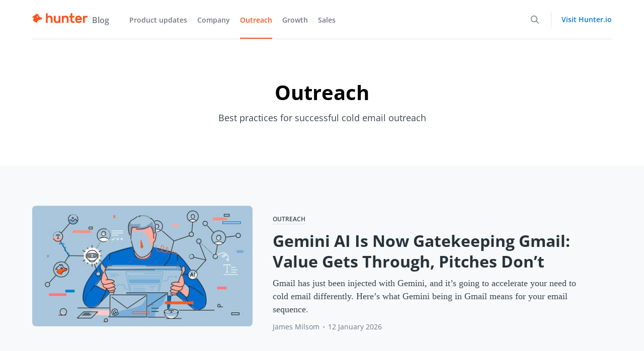

--- FILE ---
content_type: text/html; charset=utf-8
request_url: https://hunter.io/blog/tag/outreach/
body_size: 7169
content:
<!DOCTYPE html>
<html lang="en">
<head>
    <meta charset="utf-8" />
    <meta http-equiv="X-UA-Compatible" content="IE=edge" />

    <title>Outreach | Hunter Blog</title>
    <meta name="HandheldFriendly" content="True" />
    <meta name="viewport" content="width=device-width, initial-scale=1.0" />

    <link rel="preload" href="/blog/assets/fonts/OpenSans-Regular.woff2?v=0c182a9fd7" as="font" type="font/woff2" crossorigin>
    <link rel="preload" href="/blog/assets/fonts/OpenSans-SemiBold.woff2?v=0c182a9fd7" as="font" type="font/woff2" crossorigin>
    <link rel="preload" href="/blog/assets/fonts/OpenSans-Bold.woff2?v=0c182a9fd7" as="font" type="font/woff2" crossorigin>

    <link rel="stylesheet" type="text/css" href="/blog/assets/css/reset.css?v=0c182a9fd7" />
    <link rel="stylesheet" type="text/css" href="/blog/assets/css/main.css?v=0c182a9fd7" />

    <meta name="description" content="Best practices for successful cold email outreach. From collecting emails to sending effective cold email campaigns.">
    <link rel="icon" href="https://hunter.io/blog/content/images/size/w256h256/2020/05/logo-square-transparent-2.png" type="image/png">
    <link rel="canonical" href="https://hunter.io/blog/tag/outreach/">
    <meta name="referrer" content="no-referrer-when-downgrade">
    <link rel="next" href="https://hunter.io/blog/tag/outreach/page/2/">
    
    <meta property="og:site_name" content="The Hunter Blog">
    <meta property="og:type" content="website">
    <meta property="og:title" content="Outreach | Hunter Blog">
    <meta property="og:description" content="Best practices for successful cold email outreach. From collecting emails to sending effective cold email campaigns.">
    <meta property="og:url" content="https://hunter.io/blog/tag/outreach/">
    <meta property="og:image" content="https://hunter.io/blog/content/images/2020/05/GPI-1-6.jpg">
    <meta property="article:publisher" content="https://www.facebook.com/EmailHunter.co">
    <meta name="twitter:card" content="summary_large_image">
    <meta name="twitter:title" content="Outreach | Hunter Blog">
    <meta name="twitter:description" content="Best practices for successful cold email outreach. From collecting emails to sending effective cold email campaigns.">
    <meta name="twitter:url" content="https://hunter.io/blog/tag/outreach/">
    <meta name="twitter:image" content="https://hunter.io/blog/content/images/2020/05/GPI-1-6.jpg">
    <meta name="twitter:site" content="@emailhunter">
    <meta property="og:image:width" content="1200">
    <meta property="og:image:height" content="659">
    
    <script type="application/ld+json">
{
    "@context": "https://schema.org",
    "@type": "Series",
    "publisher": {
        "@type": "Organization",
        "name": "The Hunter Blog",
        "url": "https://hunter.io/blog/",
        "logo": {
            "@type": "ImageObject",
            "url": "https://static.ghost.org/v1.0.0/images/ghost-logo.svg"
        }
    },
    "url": "https://hunter.io/blog/tag/outreach/",
    "image": {
        "@type": "ImageObject",
        "url": "https://hunter.io/blog/content/images/2020/05/GPI-1-6.jpg",
        "width": 1200,
        "height": 659
    },
    "name": "Outreach",
    "mainEntityOfPage": "https://hunter.io/blog/tag/outreach/",
    "description": "Best practices for successful cold email outreach. From collecting emails to sending effective cold email campaigns."
}
    </script>

    <meta name="generator" content="Ghost 5.89">
    <link rel="alternate" type="application/rss+xml" title="The Hunter Blog" href="https://hunter.io/blog/rss/">
    <script defer src="https://cdn.jsdelivr.net/ghost/portal@~2.39/umd/portal.min.js" data-i18n="false" data-ghost="https://hunter.io/blog/" data-key="658bedd458719490680cb5789d" data-api="https://hunter.io/blog/ghost/api/content/" crossorigin="anonymous"></script><style id="gh-members-styles">.gh-post-upgrade-cta-content,
.gh-post-upgrade-cta {
    display: flex;
    flex-direction: column;
    align-items: center;
    font-family: -apple-system, BlinkMacSystemFont, 'Segoe UI', Roboto, Oxygen, Ubuntu, Cantarell, 'Open Sans', 'Helvetica Neue', sans-serif;
    text-align: center;
    width: 100%;
    color: #ffffff;
    font-size: 16px;
}

.gh-post-upgrade-cta-content {
    border-radius: 8px;
    padding: 40px 4vw;
}

.gh-post-upgrade-cta h2 {
    color: #ffffff;
    font-size: 28px;
    letter-spacing: -0.2px;
    margin: 0;
    padding: 0;
}

.gh-post-upgrade-cta p {
    margin: 20px 0 0;
    padding: 0;
}

.gh-post-upgrade-cta small {
    font-size: 16px;
    letter-spacing: -0.2px;
}

.gh-post-upgrade-cta a {
    color: #ffffff;
    cursor: pointer;
    font-weight: 500;
    box-shadow: none;
    text-decoration: underline;
}

.gh-post-upgrade-cta a:hover {
    color: #ffffff;
    opacity: 0.8;
    box-shadow: none;
    text-decoration: underline;
}

.gh-post-upgrade-cta a.gh-btn {
    display: block;
    background: #ffffff;
    text-decoration: none;
    margin: 28px 0 0;
    padding: 8px 18px;
    border-radius: 4px;
    font-size: 16px;
    font-weight: 600;
}

.gh-post-upgrade-cta a.gh-btn:hover {
    opacity: 0.92;
}</style>
    <script defer src="https://cdn.jsdelivr.net/ghost/sodo-search@~1.1/umd/sodo-search.min.js" data-key="658bedd458719490680cb5789d" data-styles="https://cdn.jsdelivr.net/ghost/sodo-search@~1.1/umd/main.css" data-sodo-search="https://hunter.io/blog/" crossorigin="anonymous"></script>
    
    <link href="https://hunter.io/blog/webmentions/receive/" rel="webmention">
    <script defer src="/blog/public/cards.min.js?v=0c182a9fd7"></script>
    <link rel="stylesheet" type="text/css" href="/blog/public/cards.min.css?v=0c182a9fd7">
    <script defer src="/blog/public/member-attribution.min.js?v=0c182a9fd7"></script><style>:root {--ghost-accent-color: #15171A;}</style>
    <!-- Google Tag Manager -->
<script>(function(w,d,s,l,i){w[l]=w[l]||[];w[l].push({'gtm.start':
new Date().getTime(),event:'gtm.js'});var f=d.getElementsByTagName(s)[0],
j=d.createElement(s),dl=l!='dataLayer'?'&l='+l:'';j.async=true;j.src=
'https://www.googletagmanager.com/gtm.js?id='+i+dl;f.parentNode.insertBefore(j,f);
})(window,document,'script','dataLayer','GTM-W567K33');</script>
<!-- End Google Tag Manager -->
</head>

<body class="tag-template tag-outreach">
  <div class="site-wrapper" id="site-wrapper">
    <header class="outer site-header" role="banner">
  <div class="inner">
    <a href="https://hunter.io/blog/" class="site-header-logo" rel="home" aria-label="Hunter blog homepage">
      <svg height="20" viewBox="0 0 653.08002 116.24" width="110" xmlns="http://www.w3.org/2000/svg">
  <g transform="matrix(.13333333 0 0 -.13333333 0 116.24)">
    <path d="m1790.94 21.7969c-6.47-6.4727-14.13-9.6875-23.01-9.6875h-92.03c-8.89 0-16.55 3.2148-23 9.6875-6.48 6.4531-9.69 14.1133-9.69 23.0078v307.5663c0 50.043-11.71 89.192-35.12 117.457-23.42 28.25-57.72 42.383-102.92 42.383-41.99 0-75.5-14.531-100.51-43.594-25.03-29.062-37.54-67.808-37.54-116.246v-307.5663c0-8.8945-3.23-16.5547-9.68-23.0078-6.47-6.4727-14.14-9.6875-23.01-9.6875h-92.03c-8.89 0-16.56 3.2148-23.01 9.6875-6.47 6.4531-9.69 14.1133-9.69 23.0078v794.3473c0 8.875 3.22 16.539 9.69 23.008 6.45 6.453 14.12 9.692 23.01 9.692h92.03c8.87 0 16.54-3.239 23.01-9.692 6.45-6.469 9.68-14.133 9.68-23.008v-257.922c48.44 48.438 106.56 72.657 174.37 72.657 91.22 0 157.21-26.246 197.99-78.711 40.75-52.481 61.15-120.692 61.15-204.645v-325.7263c0-8.8945-3.24-16.5547-9.69-23.0078"/>
    <path d="m1928.96 632.094c6.45 6.445 14.12 9.683 23.01 9.683h92.03c8.87 0 16.54-3.238 23.01-9.683 6.45-6.473 9.68-14.137 9.68-23.008v-307.574c0-50.856 10.69-90.211 32.09-118.059 21.38-27.855 54.68-41.781 99.9-41.781 41.97 0 74.47 14.324 97.48 42.992 23.01 28.645 34.51 67.602 34.51 116.848v307.574c0 8.871 3.22 16.535 9.69 23.008 6.45 6.445 14.11 9.683 23 9.683h92.03c8.88 0 16.54-3.238 23.01-9.683 6.45-6.473 9.69-14.137 9.69-23.008v-564.2813c0-8.8945-3.24-16.5547-9.69-23.0078-6.47-6.4727-14.13-9.6875-23.01-9.6875h-92.03c-8.89 0-16.55 3.2148-23 9.6875-6.47 6.4531-9.69 14.1133-9.69 23.0078v27.8476c-46.83-48.4335-102.93-72.6523-168.32-72.6523-91.23 0-156.2 26.0352-194.95 78.1016s-58.13 120.4844-58.13 205.2504v325.734c0 8.871 3.22 16.535 9.69 23.008"/>
    <path d="m3210.09 21.7969c-6.47-6.4727-14.14-9.6875-23.01-9.6875h-92.03c-8.89 0-16.55 3.2148-23.01 9.6875-6.47 6.4531-9.68 14.1133-9.68 23.0078v307.5663c0 50.043-11.71 89.192-35.12 117.457-23.42 28.25-57.73 42.383-102.92 42.383-41.99 0-75.5-14.531-100.51-43.594-25.03-29.062-37.54-67.808-37.54-116.246v-307.5663c0-8.8945-3.23-16.5547-9.68-23.0078-6.48-6.4727-14.14-9.6875-23.01-9.6875h-92.03c-8.89 0-16.56 3.2148-23.01 9.6875-6.47 6.4531-9.69 14.1133-9.69 23.0078v564.2813c0 8.871 3.22 16.535 9.69 23.008 6.45 6.445 14.12 9.683 23.01 9.683h92.03c8.87 0 16.53-3.238 23.01-9.683 6.45-6.473 9.68-14.137 9.68-23.008v-27.856c48.44 48.438 106.56 72.657 174.37 72.657 91.22 0 157.21-26.246 197.98-78.711 40.76-52.481 61.15-120.692 61.15-204.645v-325.7263c0-8.8945-3.23-16.5547-9.68-23.0078"/>
    <path d="m3571.54 178.605c14.11-14.128 38.54-21.187 73.26-21.187h73.86c8.88 0 16.54-3.234 23.01-9.688 6.45-6.472 9.69-14.136 9.69-23.007v-79.9183c0-8.8945-3.24-16.5547-9.69-23.0078-6.47-6.4727-14.13-9.6875-23.01-9.6875h-89.6c-76.71 0-135.23 18.7695-175.59 56.3086-40.37 37.535-60.54 93.426-60.54 167.707v260.344h-79.92c-8.89 0-16.56 3.219-23.01 9.687-6.47 6.449-9.68 14.114-9.68 23.008v79.922c0 8.871 3.21 16.535 9.68 23.008 6.45 6.445 14.12 9.683 23.01 9.683h79.92v197.375c0 8.875 3.21 16.539 9.69 23.008 6.45 6.453 14.11 9.692 23 9.692h92.03c8.88 0 16.54-3.239 23.01-9.692 6.45-6.469 9.69-14.133 9.69-23.008v-197.375h156.2c8.88 0 16.54-3.238 23.01-9.683 6.45-6.473 9.69-14.137 9.69-23.008v-79.922c0-8.894-3.24-16.559-9.69-23.008-6.47-6.468-14.13-9.687-23.01-9.687h-156.2v-256.711c0-26.641 7.05-47.035 21.19-61.153"/>
    <path d="m4233.29 397.176c-8.89 74.262-53.7 111.398-134.41 111.398-41.98 0-74.89-11.308-98.69-33.902-23.82-22.606-37.35-48.434-40.57-77.496zm21.8 214.933c45.2-27.847 80.1-65.199 104.74-112.007 24.61-46.832 36.93-98.082 36.93-153.782v-54.496c0-8.886-3.23-16.554-9.69-23.008-6.47-6.468-14.13-9.683-23-9.683h-404.45c0-34.723 13.72-62.36 41.18-82.949 27.43-20.586 60.13-30.875 98.08-30.875 44.39 0 78.71 9.269 102.93 27.851 8.87 6.449 16.14 10.899 21.79 13.317 5.64 2.421 13.32 3.632 23.01 3.632h96.87c8.87 0 16.54-3.027 23.01-9.082 6.45-6.05 9.68-13.129 9.68-21.187 0-16.957-11.1-38.356-33.29-64.1837-22.22-25.8438-54.31-48.2422-96.27-67.2032-41.99-18.95701-91.24-28.4531-147.73-28.4531-59.75 0-112.01 13.7188-156.81 41.168-44.81 27.4336-79.32 65.789-103.53 115.035-24.22 49.231-36.33 106.145-36.33 170.738 0 60.547 12.11 115.641 36.33 165.289 24.21 49.645 58.91 89 104.13 118.063 45.2 29.062 97.27 43.594 156.21 43.594 58.92 0 110.99-13.926 156.21-41.778"/>
    <path d="m4681.92 464.379c-21.4-21.399-32.09-56.309-32.09-104.742v-314.8323c0-8.8945-3.24-16.5547-9.69-23.0078-6.47-6.4727-14.13-9.6875-23.01-9.6875h-92.02c-8.9 0-16.56 3.2148-23.01 9.6875-6.47 6.4531-9.69 14.1133-9.69 23.0078v564.2813c0 8.871 3.22 16.535 9.69 23.008 6.45 6.445 14.11 9.683 23.01 9.683h92.02c8.88 0 16.54-3.238 23.01-9.683 6.45-6.473 9.69-14.137 9.69-23.008v-27.856c21.79 20.981 44.8 36.329 69.02 46.016 24.22 9.688 54.89 14.531 92.03 14.531h54.49c8.87 0 16.53-3.238 23.01-9.683 6.45-6.473 9.68-14.137 9.68-23.008v-79.922c0-8.894-3.23-16.559-9.68-23.008-6.48-6.468-14.14-9.687-23.01-9.687h-78.71c-48.44 0-83.36-10.707-104.74-32.09"/>
    <path d="m537.324 496.277c-18.015-5.183-37.879-5.269-56.453-4.484-21.605.914-44.484 3.645-64.433 12.512-16.415 7.293-29.583 20.453-22.692 39.461 4.859 13.406 15.629 25.382 28.078 32.132 13.996 7.594 29.375 6.36 43.379-.503 15.723-7.707 28.801-20.243 40.656-32.891 6.215-6.633 12.145-13.52 17.996-20.473 2.7-3.199 21.008-21.484 13.469-25.754zm299.461-6.535c-27.707 6.446-60.445 4.137-88.222 8.578-43.754 7-108.926 58.016-144.254 109.871-24.547 36.032-36.262 72.731-55.028 117.45-13.097 31.214-41.656 129.941-81.593 83.73-16.446-19.031-34.856-81.68-48.305-80.797-9.961-2.316-11.586 17.098-14.738 25.395-5.723 15.066-8.758 32.496-16.426 46.703-6.129 11.355-14.176 24.957-26.5 30.476-21.957 11.29-48.43-22.738-61.567-63.089-5.617-21.637-43.379-63.579-59.824-73.723-74.824-46.172-224.9999-94.816-240.3162812-256.793-.0625001-.672 0-2.715 2.5429712-.875 17.91011 12.969 221.05831 159.285 90.68361-123.539-79.8711-173.274 305.7617-283.6173 325.5857-284.0665 2.672-.0586 2.477 1.1563 2.567 1.957 30.773 276.5545 334.781 247.4415 405.578 313.6755 70.16 65.629 71.59 129.157 9.816 145.047"/>
  </g>
</svg>
      <span class="site-header-blog">Blog</span>
    </a>

      <ul class="nav">
    <li class="nav-product-updates"><a href="https://hunter.io/blog/tag/product/">Product updates</a></li>
    <li class="nav-company"><a href="https://hunter.io/blog/tag/company/">Company</a></li>
    <li class="nav-outreach nav-current"><a href="https://hunter.io/blog/tag/outreach/">Outreach</a></li>
    <li class="nav-growth"><a href="https://hunter.io/blog/tag/growth/">Growth</a></li>
    <li class="nav-sales"><a href="https://hunter.io/blog/tag/sales/">Sales</a></li>
</ul>


    <div class="site-header-search">
      <button type="button" class="site-header-search-trigger" data-ghost-search aria-label="Open search form">
        <i class="far fa-magnifying-glass" aria-hidden="true"></i>
      </button>
    </div>

    <a class="site-header-home-link" href="https://hunter.io">
      Visit Hunter.io
    </a>
  </div>
</header>
    
<div class="site">
  <header class="site-hero outer">
    <div class="inner">
      <h1>Outreach</h1>
      <p class="site-hero-subtitle">Best practices for successful cold email outreach</p>
    </div>
  </header>

  <main class="site-main outer" role="main">
    <div class="inner">

        <article class="post-card post-card-featured">
  <div class="post-card-featured-column">
    <a href="/blog/gemini-in-gmail/">
      <img class="post-card-image responsive-img"
          srcset="/blog/content/images/size/w375/2026/01/Gemini-AI-emials.jpg 375w,
                  /blog/content/images/size/w452/2026/01/Gemini-AI-emials.jpg 452w,
                  /blog/content/images/size/w750/2026/01/Gemini-AI-emials.jpg 750w"
          sizes="(min-width: 800px) 452px, 90vw"
          src="/blog/content/images/size/w452/2026/01/Gemini-AI-emials.jpg"
          alt="Gemini AI Is Now Gatekeeping Gmail: Value Gets Through, Pitches Don’t"
          loading="lazy"
      />
    </a>
  </div>
  <div class="post-card-featured-column">
    <div class="post-tags post-card-header-tags"><a href="/blog/tag/outreach/">Outreach</a></div>
    <h2>
      <a href="/blog/gemini-in-gmail/">Gemini AI Is Now Gatekeeping Gmail: Value Gets Through, Pitches Don’t</a>
    </h2>
    <p class="post-card-exerpt">
      <a href="/blog/gemini-in-gmail/">Gmail has just been injected with Gemini, and it’s going to accelerate your need to cold email differently. Here’s what Gemini being in Gmail means for your email sequence.</a>
    </p>
    <section class="post-meta post-card-meta">
      <a href="https://hunter.io/blog/author/james/">James Milsom</a>
      <span class="bull">•</span>
      <time class="post-date" datetime="2026-01-12">
        12 January 2026
      </time>
    </section>
  </div>
</article>

        <article class="post-card post-card-featured">
  <div class="post-card-featured-column">
    <a href="/blog/10-anti-cold-email-plays-for-2026/">
      <img class="post-card-image responsive-img"
          srcset="/blog/content/images/size/w375/2026/01/Landing-page-Meta-Preview-Image--2-.png 375w,
                  /blog/content/images/size/w452/2026/01/Landing-page-Meta-Preview-Image--2-.png 452w,
                  /blog/content/images/size/w750/2026/01/Landing-page-Meta-Preview-Image--2-.png 750w"
          sizes="(min-width: 800px) 452px, 90vw"
          src="/blog/content/images/size/w452/2026/01/Landing-page-Meta-Preview-Image--2-.png"
          alt="10 Anti-Cold Email Plays For 2026"
          loading="lazy"
      />
    </a>
  </div>
  <div class="post-card-featured-column">
    <div class="post-tags post-card-header-tags"><a href="/blog/tag/outreach/">Outreach</a></div>
    <h2>
      <a href="/blog/10-anti-cold-email-plays-for-2026/">10 Anti-Cold Email Plays For 2026</a>
    </h2>
    <p class="post-card-exerpt">
      <a href="/blog/10-anti-cold-email-plays-for-2026/">10 different ways you can send less, care more, and remain relevant with your cold emails in 2026.</a>
    </p>
    <section class="post-meta post-card-meta">
      <a href="https://hunter.io/blog/author/james/">James Milsom</a>
      <span class="bull">•</span>
      <time class="post-date" datetime="2026-01-07">
        07 January 2026
      </time>
    </section>
  </div>
</article>

        <article class="post-card post-card-featured">
  <div class="post-card-featured-column">
    <a href="/blog/the-2026-anti-cold-emailer-mentality/">
      <img class="post-card-image responsive-img"
          srcset="/blog/content/images/size/w375/2025/12/Anti-cold-emailer-2026-1.png 375w,
                  /blog/content/images/size/w452/2025/12/Anti-cold-emailer-2026-1.png 452w,
                  /blog/content/images/size/w750/2025/12/Anti-cold-emailer-2026-1.png 750w"
          sizes="(min-width: 800px) 452px, 90vw"
          src="/blog/content/images/size/w452/2025/12/Anti-cold-emailer-2026-1.png"
          alt="The 2026 Anti–Cold Emailer Mentality"
          loading="lazy"
      />
    </a>
  </div>
  <div class="post-card-featured-column">
    <div class="post-tags post-card-header-tags"><a href="/blog/tag/outreach/">Outreach</a></div>
    <h2>
      <a href="/blog/the-2026-anti-cold-emailer-mentality/">The 2026 Anti–Cold Emailer Mentality</a>
    </h2>
    <p class="post-card-exerpt">
      <a href="/blog/the-2026-anti-cold-emailer-mentality/">Cold email in 2026 has a branding problem. Not because “email is dead,” but because most advice remains the same. Here&#39;s how to approach 2026 differently.</a>
    </p>
    <section class="post-meta post-card-meta">
      <a href="https://hunter.io/blog/author/james/">James Milsom</a>
      <span class="bull">•</span>
      <time class="post-date" datetime="2025-12-22">
        22 December 2025
      </time>
    </section>
  </div>
</article>

        <article class="post-card post-card-featured">
  <div class="post-card-featured-column">
    <a href="/blog/how-to-find-someones-email-address/">
      <img class="post-card-image responsive-img"
          srcset="/blog/content/images/size/w375/2020/05/Image-1-Blue-BG-1.jpg 375w,
                  /blog/content/images/size/w452/2020/05/Image-1-Blue-BG-1.jpg 452w,
                  /blog/content/images/size/w750/2020/05/Image-1-Blue-BG-1.jpg 750w"
          sizes="(min-width: 800px) 452px, 90vw"
          src="/blog/content/images/size/w452/2020/05/Image-1-Blue-BG-1.jpg"
          alt="10 Ways to Find Anyone&#x27;s Email Address"
          loading="lazy"
      />
    </a>
  </div>
  <div class="post-card-featured-column">
    <div class="post-tags post-card-header-tags"><a href="/blog/tag/outreach/">Outreach</a></div>
    <h2>
      <a href="/blog/how-to-find-someones-email-address/">10 Ways to Find Anyone&#x27;s Email Address</a>
    </h2>
    <p class="post-card-exerpt">
      <a href="/blog/how-to-find-someones-email-address/">Struggling to find someone&#39;s email address? Follow detailed steps in this ultimate guide, and you&#39;ll find your target&#39;s email address in 99% of cases.</a>
    </p>
    <section class="post-meta post-card-meta">
      <a href="https://hunter.io/blog/author/irina/">Irina Maltseva</a>
      <span class="bull">•</span>
      <time class="post-date" datetime="2025-11-24">
        24 November 2025
      </time>
    </section>
  </div>
</article>

        <article class="post-card post-card-featured">
  <div class="post-card-featured-column">
    <a href="/blog/how-to-write-a-professional-email/">
      <img class="post-card-image responsive-img"
          srcset="/blog/content/images/size/w375/2021/07/Image-2-Colour-BG.jpg 375w,
                  /blog/content/images/size/w452/2021/07/Image-2-Colour-BG.jpg 452w,
                  /blog/content/images/size/w750/2021/07/Image-2-Colour-BG.jpg 750w"
          sizes="(min-width: 800px) 452px, 90vw"
          src="/blog/content/images/size/w452/2021/07/Image-2-Colour-BG.jpg"
          alt="How to Write a Professional Email (7 Easy Steps)"
          loading="lazy"
      />
    </a>
  </div>
  <div class="post-card-featured-column">
    <div class="post-tags post-card-header-tags"><a href="/blog/tag/outreach/">Outreach</a></div>
    <h2>
      <a href="/blog/how-to-write-a-professional-email/">How to Write a Professional Email (7 Easy Steps)</a>
    </h2>
    <p class="post-card-exerpt">
      <a href="/blog/how-to-write-a-professional-email/">Check out a step-by-step approach on how to write a professional email that hooks the receiver and compels them to take the desired action.</a>
    </p>
    <section class="post-meta post-card-meta">
      <a href="https://hunter.io/blog/author/eduard/">Eduard Klein</a>
      <span class="bull">•</span>
      <time class="post-date" datetime="2025-11-19">
        19 November 2025
      </time>
    </section>
  </div>
</article>

        <article class="post-card post-card-featured">
  <div class="post-card-featured-column">
    <a href="/blog/how-unverified-email-data-costs-you-money/">
      <img class="post-card-image responsive-img"
          srcset="/blog/content/images/size/w375/2025/10/unverified-data-costs-money.jpg 375w,
                  /blog/content/images/size/w452/2025/10/unverified-data-costs-money.jpg 452w,
                  /blog/content/images/size/w750/2025/10/unverified-data-costs-money.jpg 750w"
          sizes="(min-width: 800px) 452px, 90vw"
          src="/blog/content/images/size/w452/2025/10/unverified-data-costs-money.jpg"
          alt="How Unverified Email Data Is Costing You Money (and What to Do About It)"
          loading="lazy"
      />
    </a>
  </div>
  <div class="post-card-featured-column">
    <div class="post-tags post-card-header-tags"><a href="/blog/tag/outreach/">Outreach</a></div>
    <h2>
      <a href="/blog/how-unverified-email-data-costs-you-money/">How Unverified Email Data Is Costing You Money (and What to Do About It)</a>
    </h2>
    <p class="post-card-exerpt">
      <a href="/blog/how-unverified-email-data-costs-you-money/">Your cold emails can’t convert if they never land. See how unverified data wastes money—and how quick verification fixes protect your pipeline and reputation.</a>
    </p>
    <section class="post-meta post-card-meta">
      <a href="https://hunter.io/blog/author/james/">James Milsom</a>
      <span class="bull">•</span>
      <time class="post-date" datetime="2025-10-27">
        27 October 2025
      </time>
    </section>
  </div>
</article>

        <article class="post-card post-card-featured">
  <div class="post-card-featured-column">
    <a href="/blog/cold-email-2022-vs-2025/">
      <img class="post-card-image responsive-img"
          srcset="/blog/content/images/size/w375/2025/08/Untitled-design--10--1.png 375w,
                  /blog/content/images/size/w452/2025/08/Untitled-design--10--1.png 452w,
                  /blog/content/images/size/w750/2025/08/Untitled-design--10--1.png 750w"
          sizes="(min-width: 800px) 452px, 90vw"
          src="/blog/content/images/size/w452/2025/08/Untitled-design--10--1.png"
          alt="Cold Email Then &amp; Now: Lessons from 2022 vs. 2025"
          loading="lazy"
      />
    </a>
  </div>
  <div class="post-card-featured-column">
    <div class="post-tags post-card-header-tags"><a href="/blog/tag/outreach/">Outreach</a></div>
    <h2>
      <a href="/blog/cold-email-2022-vs-2025/">Cold Email Then &amp; Now: Lessons from 2022 vs. 2025</a>
    </h2>
    <p class="post-card-exerpt">
      <a href="/blog/cold-email-2022-vs-2025/">Should you care about open rates or replies? Is it easier to success at outreach, and how does AI play into it? Find out with our cold email 2022 v 2025 face off.</a>
    </p>
    <section class="post-meta post-card-meta">
      <a href="https://hunter.io/blog/author/james/">James Milsom</a>
      <span class="bull">•</span>
      <time class="post-date" datetime="2025-08-29">
        29 August 2025
      </time>
    </section>
  </div>
</article>


      <nav class="pagination">
    <span class="page-number">Page 1 of 12</span>
        <a class="older-posts" href="/blog/tag/outreach/page/2/">Older Posts <span aria-hidden="true">&rarr;</span></a>
</nav>

    </div>
  </main>
</div>

    <footer class="outer site-footer">
  <div class="inner">
    <div class="site-footer-container">
      <div class="site-footer-column">
        <a href="https://hunter.io" class="site-footer-logo"><svg height="20" viewBox="0 0 653.08002 116.24" width="110" xmlns="http://www.w3.org/2000/svg">
  <g transform="matrix(.13333333 0 0 -.13333333 0 116.24)">
    <path d="m1790.94 21.7969c-6.47-6.4727-14.13-9.6875-23.01-9.6875h-92.03c-8.89 0-16.55 3.2148-23 9.6875-6.48 6.4531-9.69 14.1133-9.69 23.0078v307.5663c0 50.043-11.71 89.192-35.12 117.457-23.42 28.25-57.72 42.383-102.92 42.383-41.99 0-75.5-14.531-100.51-43.594-25.03-29.062-37.54-67.808-37.54-116.246v-307.5663c0-8.8945-3.23-16.5547-9.68-23.0078-6.47-6.4727-14.14-9.6875-23.01-9.6875h-92.03c-8.89 0-16.56 3.2148-23.01 9.6875-6.47 6.4531-9.69 14.1133-9.69 23.0078v794.3473c0 8.875 3.22 16.539 9.69 23.008 6.45 6.453 14.12 9.692 23.01 9.692h92.03c8.87 0 16.54-3.239 23.01-9.692 6.45-6.469 9.68-14.133 9.68-23.008v-257.922c48.44 48.438 106.56 72.657 174.37 72.657 91.22 0 157.21-26.246 197.99-78.711 40.75-52.481 61.15-120.692 61.15-204.645v-325.7263c0-8.8945-3.24-16.5547-9.69-23.0078"/>
    <path d="m1928.96 632.094c6.45 6.445 14.12 9.683 23.01 9.683h92.03c8.87 0 16.54-3.238 23.01-9.683 6.45-6.473 9.68-14.137 9.68-23.008v-307.574c0-50.856 10.69-90.211 32.09-118.059 21.38-27.855 54.68-41.781 99.9-41.781 41.97 0 74.47 14.324 97.48 42.992 23.01 28.645 34.51 67.602 34.51 116.848v307.574c0 8.871 3.22 16.535 9.69 23.008 6.45 6.445 14.11 9.683 23 9.683h92.03c8.88 0 16.54-3.238 23.01-9.683 6.45-6.473 9.69-14.137 9.69-23.008v-564.2813c0-8.8945-3.24-16.5547-9.69-23.0078-6.47-6.4727-14.13-9.6875-23.01-9.6875h-92.03c-8.89 0-16.55 3.2148-23 9.6875-6.47 6.4531-9.69 14.1133-9.69 23.0078v27.8476c-46.83-48.4335-102.93-72.6523-168.32-72.6523-91.23 0-156.2 26.0352-194.95 78.1016s-58.13 120.4844-58.13 205.2504v325.734c0 8.871 3.22 16.535 9.69 23.008"/>
    <path d="m3210.09 21.7969c-6.47-6.4727-14.14-9.6875-23.01-9.6875h-92.03c-8.89 0-16.55 3.2148-23.01 9.6875-6.47 6.4531-9.68 14.1133-9.68 23.0078v307.5663c0 50.043-11.71 89.192-35.12 117.457-23.42 28.25-57.73 42.383-102.92 42.383-41.99 0-75.5-14.531-100.51-43.594-25.03-29.062-37.54-67.808-37.54-116.246v-307.5663c0-8.8945-3.23-16.5547-9.68-23.0078-6.48-6.4727-14.14-9.6875-23.01-9.6875h-92.03c-8.89 0-16.56 3.2148-23.01 9.6875-6.47 6.4531-9.69 14.1133-9.69 23.0078v564.2813c0 8.871 3.22 16.535 9.69 23.008 6.45 6.445 14.12 9.683 23.01 9.683h92.03c8.87 0 16.53-3.238 23.01-9.683 6.45-6.473 9.68-14.137 9.68-23.008v-27.856c48.44 48.438 106.56 72.657 174.37 72.657 91.22 0 157.21-26.246 197.98-78.711 40.76-52.481 61.15-120.692 61.15-204.645v-325.7263c0-8.8945-3.23-16.5547-9.68-23.0078"/>
    <path d="m3571.54 178.605c14.11-14.128 38.54-21.187 73.26-21.187h73.86c8.88 0 16.54-3.234 23.01-9.688 6.45-6.472 9.69-14.136 9.69-23.007v-79.9183c0-8.8945-3.24-16.5547-9.69-23.0078-6.47-6.4727-14.13-9.6875-23.01-9.6875h-89.6c-76.71 0-135.23 18.7695-175.59 56.3086-40.37 37.535-60.54 93.426-60.54 167.707v260.344h-79.92c-8.89 0-16.56 3.219-23.01 9.687-6.47 6.449-9.68 14.114-9.68 23.008v79.922c0 8.871 3.21 16.535 9.68 23.008 6.45 6.445 14.12 9.683 23.01 9.683h79.92v197.375c0 8.875 3.21 16.539 9.69 23.008 6.45 6.453 14.11 9.692 23 9.692h92.03c8.88 0 16.54-3.239 23.01-9.692 6.45-6.469 9.69-14.133 9.69-23.008v-197.375h156.2c8.88 0 16.54-3.238 23.01-9.683 6.45-6.473 9.69-14.137 9.69-23.008v-79.922c0-8.894-3.24-16.559-9.69-23.008-6.47-6.468-14.13-9.687-23.01-9.687h-156.2v-256.711c0-26.641 7.05-47.035 21.19-61.153"/>
    <path d="m4233.29 397.176c-8.89 74.262-53.7 111.398-134.41 111.398-41.98 0-74.89-11.308-98.69-33.902-23.82-22.606-37.35-48.434-40.57-77.496zm21.8 214.933c45.2-27.847 80.1-65.199 104.74-112.007 24.61-46.832 36.93-98.082 36.93-153.782v-54.496c0-8.886-3.23-16.554-9.69-23.008-6.47-6.468-14.13-9.683-23-9.683h-404.45c0-34.723 13.72-62.36 41.18-82.949 27.43-20.586 60.13-30.875 98.08-30.875 44.39 0 78.71 9.269 102.93 27.851 8.87 6.449 16.14 10.899 21.79 13.317 5.64 2.421 13.32 3.632 23.01 3.632h96.87c8.87 0 16.54-3.027 23.01-9.082 6.45-6.05 9.68-13.129 9.68-21.187 0-16.957-11.1-38.356-33.29-64.1837-22.22-25.8438-54.31-48.2422-96.27-67.2032-41.99-18.95701-91.24-28.4531-147.73-28.4531-59.75 0-112.01 13.7188-156.81 41.168-44.81 27.4336-79.32 65.789-103.53 115.035-24.22 49.231-36.33 106.145-36.33 170.738 0 60.547 12.11 115.641 36.33 165.289 24.21 49.645 58.91 89 104.13 118.063 45.2 29.062 97.27 43.594 156.21 43.594 58.92 0 110.99-13.926 156.21-41.778"/>
    <path d="m4681.92 464.379c-21.4-21.399-32.09-56.309-32.09-104.742v-314.8323c0-8.8945-3.24-16.5547-9.69-23.0078-6.47-6.4727-14.13-9.6875-23.01-9.6875h-92.02c-8.9 0-16.56 3.2148-23.01 9.6875-6.47 6.4531-9.69 14.1133-9.69 23.0078v564.2813c0 8.871 3.22 16.535 9.69 23.008 6.45 6.445 14.11 9.683 23.01 9.683h92.02c8.88 0 16.54-3.238 23.01-9.683 6.45-6.473 9.69-14.137 9.69-23.008v-27.856c21.79 20.981 44.8 36.329 69.02 46.016 24.22 9.688 54.89 14.531 92.03 14.531h54.49c8.87 0 16.53-3.238 23.01-9.683 6.45-6.473 9.68-14.137 9.68-23.008v-79.922c0-8.894-3.23-16.559-9.68-23.008-6.48-6.468-14.14-9.687-23.01-9.687h-78.71c-48.44 0-83.36-10.707-104.74-32.09"/>
    <path d="m537.324 496.277c-18.015-5.183-37.879-5.269-56.453-4.484-21.605.914-44.484 3.645-64.433 12.512-16.415 7.293-29.583 20.453-22.692 39.461 4.859 13.406 15.629 25.382 28.078 32.132 13.996 7.594 29.375 6.36 43.379-.503 15.723-7.707 28.801-20.243 40.656-32.891 6.215-6.633 12.145-13.52 17.996-20.473 2.7-3.199 21.008-21.484 13.469-25.754zm299.461-6.535c-27.707 6.446-60.445 4.137-88.222 8.578-43.754 7-108.926 58.016-144.254 109.871-24.547 36.032-36.262 72.731-55.028 117.45-13.097 31.214-41.656 129.941-81.593 83.73-16.446-19.031-34.856-81.68-48.305-80.797-9.961-2.316-11.586 17.098-14.738 25.395-5.723 15.066-8.758 32.496-16.426 46.703-6.129 11.355-14.176 24.957-26.5 30.476-21.957 11.29-48.43-22.738-61.567-63.089-5.617-21.637-43.379-63.579-59.824-73.723-74.824-46.172-224.9999-94.816-240.3162812-256.793-.0625001-.672 0-2.715 2.5429712-.875 17.91011 12.969 221.05831 159.285 90.68361-123.539-79.8711-173.274 305.7617-283.6173 325.5857-284.0665 2.672-.0586 2.477 1.1563 2.567 1.957 30.773 276.5545 334.781 247.4415 405.578 313.6755 70.16 65.629 71.59 129.157 9.816 145.047"/>
  </g>
</svg>
</a>
        <div class="site-footer-description">
          <p>Everything you need to know about cold email outreach, sales, marketing, and growth.</p>
          <p>Hunter helps 6+ million professionals reach out to the people that matter for their business.</p>
        </div>
      </div>
      <div class="site-footer-column">
        <strong class="footer__title">Best of the blog</strong>
        <p><a href="https://hunter.io/blog/how-to-find-someones-email-address/">Find email addresses</a></p>
        <p><a href="https://hunter.io/blog/how-to-write-a-cold-email/">Write cold emails</a></p>
        <p><a href="https://hunter.io/blog/cold-email-subject-line/">Cold email subject lines</a></p>
        <p><a href="https://hunter.io/blog/how-to-write-a-follow-up-email/">Follow-up emails</a></p>
        <p><a href="https://hunter.io/blog/how-to-verify-email-address/">Verify email addresses</a></p>
        <p><a href="https://hunter.io/blog/email-deliverability/">Email deliverability</a></p>
      </div>
      <div class="site-footer-column">
        <strong class="footer__title">Product</strong>
        <p><a target="_blank" href="https://hunter.io/b2b-database">Discover</a></p>
        <p><a target="_blank" href="https://hunter.io/cold-email-campaigns">Email Sequences</a></p>
        <p><a target="_blank" href="https://hunter.io/domain-search">Domain Search</a></p>
        <p><a target="_blank" href="https://hunter.io/email-finder">Email Finder</a></p>
        <p><a target="_blank" href="https://hunter.io/email-verifier">Email Verifier</a></p>
        <p><a target="_blank" href="https://hunter.io/intent-data">Signals</a></p>
        <p><a target="_blank" href="https://hunter.io/integrations">Integrations</a></p>
      </div>

      <div class="site-footer-column">
        <strong class="footer__title">Stay in touch</strong>
        <div class="site-footer-social">
          <a href="https://twitter.com/EmailHunter" rel="nonopener" target="_blank"><i class="fab fa-x-twitter"></i></a>
          <a href="https://www.facebook.com/EmailHunter.co" rel="nonopener" target="_blank"><i class="fab fa-facebook-square"></i></a>
          <a href="https://www.linkedin.com/company/hunter-io/" rel="nonopener" target="_blank"><i class="fab fa-linkedin"></i></a>
          <a href="https://www.youtube.com/channel/UCAaEqu5fM-nSVvWZ656nd5g" rel="nonopener" target="_blank"><i class="fab fa-youtube"></i></a>
          <a href="https://github.com/hunter-io" rel="nonopener" target="_blank"><i class="fab fa-github"></i></a>
        </div>

        <div class="site-footer-legal">
          &copy; 2026 Hunter Web Services, Inc.
        </div>
      </div>
    </div>
  </div>
</footer>
  </div>

  <link rel="stylesheet" type="text/css" href="/blog/assets/css/icons.css?v=0c182a9fd7" />

  <script src="/blog/assets/js/default.js?v=0c182a9fd7"></script>

  

  <!-- Google Tag Manager (noscript) -->
<noscript><iframe src="https://www.googletagmanager.com/ns.html?id=GTM-W567K33"
height="0" width="0" style="display:none;visibility:hidden"></iframe></noscript>
<!-- End Google Tag Manager (noscript) -->

<!-- Global site tag (gtag.js) - Google Analytics -->
<script async src="https://www.googletagmanager.com/gtag/js?id=UA-49000714-15"></script>
<script>
  window.dataLayer = window.dataLayer || [];
  function gtag(){dataLayer.push(arguments);}
  gtag('js', new Date());

  gtag('config', 'UA-49000714-15');
  gtag('config', 'UA-49000714-6');
</script>
<script>
  var ghosthunter_key = '30e4c733b15b8d1b350a138fdb';
  var ghost_root_url = "/blog/ghost/api/v2"
</script>
<script defer src="https://static.cloudflareinsights.com/beacon.min.js/vcd15cbe7772f49c399c6a5babf22c1241717689176015" integrity="sha512-ZpsOmlRQV6y907TI0dKBHq9Md29nnaEIPlkf84rnaERnq6zvWvPUqr2ft8M1aS28oN72PdrCzSjY4U6VaAw1EQ==" data-cf-beacon='{"version":"2024.11.0","token":"42115d3c70e6417ab3dec22bb7002263","server_timing":{"name":{"cfCacheStatus":true,"cfEdge":true,"cfExtPri":true,"cfL4":true,"cfOrigin":true,"cfSpeedBrain":true},"location_startswith":null}}' crossorigin="anonymous"></script>
</body>
</html>


--- FILE ---
content_type: text/css; charset=UTF-8
request_url: https://hunter.io/blog/assets/css/reset.css?v=0c182a9fd7
body_size: 634
content:
/* Reset
/* ---------------------------------------------------------- */

html,
body,
div,
span,
applet,
object,
iframe,
h1,
h2,
h3,
h4,
h5,
h6,
p,
blockquote,
pre,
a,
abbr,
acronym,
address,
big,
cite,
code,
del,
dfn,
em,
img,
ins,
kbd,
q,
s,
samp,
small,
strike,
strong,
sub,
sup,
tt,
var,
dl,
dt,
dd,
ol,
ul,
li,
fieldset,
form,
label,
legend,
table,
caption,
tbody,
tfoot,
thead,
tr,
th,
td,
article,
aside,
canvas,
details,
embed,
figure,
figcaption,
footer,
header,
hgroup,
menu,
nav,
output,
ruby,
section,
summary,
time,
mark,
audio,
video {
  margin: 0;
  padding: 0;
  border: 0;
  font: inherit;
  font-size: 100%;
  vertical-align: baseline;
}
body {
  line-height: 1;
}
ol,
ul {
  list-style: none;
}
blockquote,
q {
  quotes: none;
}
blockquote:before,
blockquote:after,
q:before,
q:after {
  content: "";
  content: none;
}
table {
  border-spacing: 0;
  border-collapse: collapse;
}
img {
  max-width: 100%;
}
html {
  box-sizing: border-box;
  font-family: sans-serif;

  -ms-text-size-adjust: 100%;
  -webkit-text-size-adjust: 100%;
}
*,
*:before,
*:after {
  box-sizing: inherit;
}
a {
  background-color: transparent;
}
a:active,
a:hover {
  outline: 0;
}
b,
strong {
  font-weight: bold;
}
i,
em,
dfn {
  font-style: italic;
}
h1 {
  margin: 0.67em 0;
  font-size: 2em;
}
small {
  font-size: 80%;
}
sub,
sup {
  position: relative;
  font-size: 75%;
  line-height: 0;
  vertical-align: baseline;
}
sup {
  top: -0.5em;
}
sub {
  bottom: -0.25em;
}
img {
  border: 0;
}
svg:not(:root) {
  overflow: hidden;
}
mark {
  background-color: #fdffb6;
}
code,
kbd,
pre,
samp {
  font-family: monospace, monospace;
  font-size: 1em;
}
button,
input,
optgroup,
select,
textarea {
  margin: 0; /* 3 */
  color: inherit; /* 1 */
  font: inherit; /* 2 */
}
button {
  overflow: visible;
  border: none;
}
button,
select {
  text-transform: none;
}
button,
html input[type="button"],
/* 1 */
input[type="reset"],
input[type="submit"] {
  cursor: pointer; /* 3 */

  -webkit-appearance: button; /* 2 */
}
button[disabled],
html input[disabled] {
  cursor: default;
}
button::-moz-focus-inner,
input::-moz-focus-inner {
  padding: 0;
  border: 0;
}
input {
  line-height: normal;
}
input:focus {
  outline: none;
}
input[type="checkbox"],
input[type="radio"] {
  box-sizing: border-box; /* 1 */
  padding: 0; /* 2 */
}
input[type="number"]::-webkit-inner-spin-button,
input[type="number"]::-webkit-outer-spin-button {
  height: auto;
}
input[type="search"] {
  box-sizing: content-box; /* 2 */

  -webkit-appearance: textfield; /* 1 */
}
input[type="search"]::-webkit-search-cancel-button,
input[type="search"]::-webkit-search-decoration {
  -webkit-appearance: none;
}
legend {
  padding: 0; /* 2 */
  border: 0; /* 1 */
}
textarea {
  overflow: auto;
}
table {
  border-spacing: 0;
  border-collapse: collapse;
}
td,
th {
  padding: 0;
}


--- FILE ---
content_type: text/css; charset=UTF-8
request_url: https://hunter.io/blog/assets/css/main.css?v=0c182a9fd7
body_size: 9560
content:
/*
1. Colors
2. Global Setup
3. Layout Blocks
4. Shared Styles
5. Site Header
6. Page Title Section
7. Site Main
8. Site Newsletter Form
9. Pagination
10. Site Footer
11. Post Card
12. Images
13. Post Page
/* ---------------------------------------------------------- */



/* 1. Colors
/* ---------------------------------------------------------- */
:root {
  /**
  * COLORS
  */
  /* Brand Colors
  -------------------------------------------------------*/
  /* Primary - Orange */
  --colors-primary-100:     #FEF0EC;
  --colors-primary-200:     #FFDCD1;
  --colors-primary-300:     #FFB59E;
  --colors-primary-400:     #FC9272;
  --colors-primary-500:     #FF784F;
  --colors-primary-600:     #FA5320;
  --colors-primary-700:     #D44519;
  --colors-primary-800:     #903013;
  --colors-primary-900:     #5D2514;
  --colors-primary-1000:    #4B1A0B;

  /* Secondary - Blue */
  --colors-secondary-100:   #F2F9FF;
  --colors-secondary-200:   #E6F4FF;
  --colors-secondary-300:   #C8E6FF;
  --colors-secondary-400:   #9BD2FF;
  --colors-secondary-500:   #62B3F6;
  --colors-secondary-600:   #0F8DF4;
  --colors-secondary-700:   #0578D6;
  --colors-secondary-800:   #00569C;
  --colors-secondary-900:   #003F73;
  --colors-secondary-1000:  #002A4D;

  /* Neutral - Greys */
  --colors-grey-100:        #F7F9FA;
  --colors-grey-200:        #EEF0F3;
  --colors-grey-300:        #DFE3E8;
  --colors-grey-400:        #C7CDD4;
  --colors-grey-500:        #A1A7AD;
  --colors-grey-600:        #707880;
  --colors-grey-700:        #4C555E;
  --colors-grey-800:        #3A444F;
  --colors-grey-900:        #28323B;
  --colors-grey-1000:       #1D262E;

    /* Success - Green */
    --colors-success-100:     #F2FFF2;
    --colors-success-600:     #24A522;
    --colors-success-700:     #078605;

    /* Danger - Red */
    --colors-danger-100:      #FFF6F6;
    --colors-danger-600:      #EE413F;
    --colors-danger-700:      #D91F1C;


  /* Other brands
  -------------------------------------------------------*/
  --colors-brand-twitter-blue:          #1da1f2;
  --colors-brand-linkedin-blue:         #0077b5;
  --colors-brand-facebook-blue:         #3b5998;


  /**
  * SPACING
  */
  --spacing-base:     4px;
  --spacing-005:      calc(var(--spacing-base) / 2);
  --spacing-01:       calc(var(--spacing-base));
  --spacing-02:       calc(var(--spacing-base) * 2);
  --spacing-03:       calc(var(--spacing-base) * 3);
  --spacing-04:       calc(var(--spacing-base) * 4);
  --spacing-06:       calc(var(--spacing-base) * 6);
  --spacing-08:       calc(var(--spacing-base) * 8);
  --spacing-10:       calc(var(--spacing-base) * 10);
  --spacing-12:       calc(var(--spacing-base) * 12);
  --spacing-14:       calc(var(--spacing-base) * 14);
  --spacing-16:       calc(var(--spacing-base) * 16);
  --spacing-20:       calc(var(--spacing-base) * 20);
  --spacing-24:       calc(var(--spacing-base) * 24);
  --spacing-30:       calc(var(--spacing-base) * 30);


  /**
  * TYPOGRAPHY
  */
  --font-family-sans-serif: "Open Sans", "Helvetica Neue", sans-serif;
  --font-family-serif: Georgia, "Iowan Old Style", "Apple Garamond", "PT Serif", Baskerville, "Baskerville Old Face", "Times New Roman", "Droid Serif", Times, "Source Serif Pro", serif, "Apple Color Emoji", "Segoe UI Emoji", "Segoe UI Symbol";
}

/* 2. Global Setup
/* ---------------------------------------------------------- */
@font-face {
  font-family: "Open Sans";
  src: local("Open Sans SemiBold"), local("OpenSans-SemiBold"),
       url("../fonts/OpenSans-SemiBold.woff2") format("woff2");
  font-weight: 600;
  font-style: normal;
  font-display: swap;
}

@font-face {
  font-family: "Open Sans";
  src: local("Open Sans Bold"), local("OpenSans-Bold"),
       url("../fonts/OpenSans-Bold.woff2") format("woff2");
  font-weight: 700;
  font-style: normal;
  font-display: swap;
}

@font-face {
  font-family: "Open Sans";
  src: local("Open Sans Regular"), local("OpenSans-Regular"),
       url("../fonts/OpenSans-Regular.woff2") format("woff2");
  font-weight: normal;
  font-style: normal;
  font-display: swap;
}

html {
  overflow-x: hidden;
  overflow-y: scroll;
}

body {
  background: #fff;
  text-rendering: optimizeLegibility;
  -webkit-font-smoothing: antialiased;
  -moz-osx-font-smoothing: grayscale;
  font-family: var(--font-family-sans-serif);
}

::selection {
  text-shadow: none;
  background: var(--colors-grey-900);
  color: #fff;
}

h1,
h2,
h3,
h4,
h5,
h6 {
  margin-top: 0;
  line-height: 1.3;
  font-weight: 700;
  text-rendering: optimizeLegibility;
}


/* 3. Layout Blocks
/* ---------------------------------------------------------- */

.site-wrapper {
  display: flex;
  flex-direction: column;
  min-height: 100vh;
}

.site-main {
  z-index: 100;
  flex-grow: 1;
}

.outer {
  position: relative;
  padding: 0 5vw;
}

.inner {
  margin: 0 auto;
  max-width: 1190px;
  width: 100%;
}


/* 4. Shared Styles
/* ---------------------------------------------------------- */
/* Section */
.section {
  padding-top: 5rem;
  padding-bottom: 5rem;
}

.section--lightgrey {
  background-color: var(--colors-grey-100);
}

.section--bordered-top {
  border-top: 1px solid var(--colors-grey-300);
}

.section__title {
  font-size: 2rem;
  font-weight: 600;
  line-height: 1.25;
  margin: 0 0 1rem;
}

.section__description {
  font-size: 1.25rem;
  line-height: 1.5;
  color: var(--colors-grey-700);
  margin-bottom: var(--spacing-06);
}

/* Post */
.post-meta {
  color: var(--colors-grey-800);
  font-size: 16px;
}

.post-meta img {
  height: 24px;
  width: 24px;
  border-radius: 24px;
  display: inline-block;
  vertical-align: middle;
  margin: -3px 7px 0 0;
}

.post-meta a {
  text-decoration: none;
  color: var(--colors-grey-800);
}

.post-tags {
  margin-bottom: 15px;
  text-transform: uppercase;
  font-size: 13px;
  font-weight: 600;
}

.post-tags a {
  display: inline-block;
  padding-bottom: 3px;
  text-decoration: none;
  color: var(--colors-grey-800);
  border-bottom: 1px solid var(--colors-grey-300);
  transition: border 100ms ease-in-out;
}

.post-tags a:hover {
  border-bottom: 1px solid var(--colors-grey-400);
}

.bull {
  margin: 0 2px;
  opacity: .6;
}

.large-button {
  display: block;
  max-width: 380px;
  text-align: center;
  text-transform: uppercase;
  text-decoration: none;
  font-size: 16px;
  font-weight: 700;
  padding: 25px;
  border-radius: 5px;
  color: var(--colors-grey-800);
  margin: 80px auto 0;
  background-color: var(--colors-grey-200);
  transition: all 200ms ease-in-out;
}

.large-button:hover,
.large-button:focus {
  background-color: var(--colors-grey-300);
}

.large-button:active {
  background-color: var(--colors-grey-400);
}

/* Buttons */
.h-button {
  --h-button-padding: var(--spacing-03) var(--spacing-04);
  --h-button-gap: var(--spacing-02);
  --h-button-border-color: var(--colors-grey-300);
  --h-button-border-radius: 4px;
  --h-button-box-shadow: 0px 1px 1px rgba(29, 38, 46, 0.05);
  --h-button-font-size: 0.8125rem;
  --h-button-line-height: calc(16/13);
  --h-button-text-shadow: none;
  --h-button-color: var(--colors-grey-700);
  --h-button-background: #fff;
  --h-button-height: 2.5rem;
  --h-button-width: max-content;
  --h-button-color-hover: var(--colors-grey-700);
  --h-button-background-hover: var(--colors-grey-100);
  --h-button-border-color-hover: var(--colors-grey-300);
  --h-button-box-shadow-hover: 0px 1px 4px 2px rgba(29, 38, 46, 0.04), 0px 1px 1px rgba(29, 38, 46, 0.05);
  --h-button-box-shadow-focus: 0px 0px 0px 2px var(--colors-secondary-600), 0px 1px 1px rgba(29, 38, 46, 0.05);
  --h-button-color-active: var(--colors-grey-800);
  --h-button-background-active: var(--colors-grey-100);
  --h-button-box-shadow-active: none;
  --h-button-hint-color: var(--colors-grey-600);
  --h-button-hint-font-size: .8em;
  display: inline-flex;
  align-items: center;
  justify-content: center;
  gap: var(--h-button-gap);
  padding: var(--h-button-padding);
  height: var(--h-button-height);
  width: var(--h-button-width);
  border: 1px solid var(--h-button-border-color);
  border-radius: var(--h-button-border-radius);
  box-shadow: var(--h-button-box-shadow);
  font-family: var(--font-family-sans-serif);
  font-size: var(--h-button-font-size);
  font-weight: 600;
  line-height: var(--h-button-line-height);
  text-decoration: none;
  text-shadow: var(--h-button-text-shadow);
  background: var(--h-button-background);
  color: var(--h-button-color);
  cursor: pointer;
  transition: background-color 250ms ease, color 250ms ease-in, border-color 250ms ease-in;
}

.h-button:hover,
.h-button:focus {
  color: var(--h-button-color-hover);
  background-color: var(--h-button-background-hover);
  border-color: var(--h-button-border-color-hover);
  box-shadow: var(--h-button-box-shadow-hover);
  text-decoration: none;
  outline: none;
}

.h-button:focus-visible {
  box-shadow: var(--h-button-box-shadow-focus);
}

.h-button:active, .h-button.active, .h-button[aria-expanded=true] {
  color: var(--h-button-color-active);
  background-color: var(--h-button-background-active);
  box-shadow: var(--h-button-box-shadow-active);
}

.h-button:active {
  transform: translateY(0.5px);
}

.h-button:disabled, .h-button.disabled {
  opacity: 0.5;
  user-select: none;
  cursor: not-allowed;
}

.h-button--primary {
  --h-button-border-color: transparent;
  --h-button-box-shadow: none;
  --h-button-text-shadow: 0px 1px 0px rgba(212, 69, 25, 0.5);
  --h-button-color: #fff;
  --h-button-background: var(--colors-primary-600);

  --h-button-color-hover: #fff;
  --h-button-background-hover: var(--colors-primary-700);
  --h-button-border-color-hover: var(--colors-primary-700);
  --h-button-box-shadow-hover: none;

  --h-button-box-shadow-focus: 0px 0px 0px 1px #FFFFFF, 0px 0px 0px 3px var(--colors-primary-700);

  --h-button-color-active: #fff;
  --h-button-background-active:  var(--colors-primary-700);
  --h-button-box-shadow-active: none;

  --h-button-hint-color: var(--colors-primary-200);

  border-bottom-color: var(--colors-primary-700);
}

.h-button--block {
  width: 100%;
  justify-content: center;
  text-align: center;
}

.btn {
  display: inline-block;
  padding: 12px 16px;
  border: 0;
  border-radius: 4px;
  font-family: "Open Sans", sans-serif;
  font-size: 14px;
  font-weight: 600;
  line-height: 1.14285;
  text-decoration: none;
  transition: background-color 200ms ease-in-out;
}

.btn-primary {
  background-color: var(--colors-primary-600);
  color: #fff;
}

.btn-primary:hover,
.btn-primary:focus {
  background-color: var(--colors-primary-700);
}

.btn-primary:active {
  background-color: var(--colors-primary-800);
}

.btn--md {
  padding: 12px 20px;
  font-size: 14px;
  line-height: 1.4285;
}

.btn--lg {
  padding: 16px 20px;
  font-size: 15px;
  line-height: 1.6;
}

.text-hint {
  font-size: .75em;
  color: var(--colors-grey-600);
}

@media (max-width: 600px) {
  .large-button {
    width: 100%;
    max-width: 100%;
    font-size: 15px;
    margin: 60px auto 0;
  }

  .post-meta {
    font-size: 15px;
  }
}

@media screen and (min-width: 48em) {
  .section {
    padding-top: 6.25rem;
    padding-bottom: 6.25rem;
  }
}

/* Textarea */
.h-textarea {
  --h-textarea-padding: var(--spacing-03);
  --h-textarea-border-color: var(--colors-grey-400);
  --h-textarea-border-radius: .25rem;
  --h-textarea-font-size: .875rem;
  --h-textarea-line-height: calc(20/14);
  --h-textarea-color: var(--colors-grey-900);
  --h-textarea-background: #fff;
  --h-textarea-border-color-hover: var(--colors-grey-500);
  --h-textarea-border-color-focus: var(--colors-secondary-600);
  --h-textarea-box-shadow-focus: 0 0 0 .2rem var(--colors-secondary-300);
  appearance: none;
  display: inline-block;
  padding: var(--h-textarea-padding);
  border: 1px solid var(--h-textarea-border-color);
  border-radius: var(--h-textarea-border-radius);
  font-size: var(--h-textarea-font-size);
  font-weight: normal;
  line-height: var(--h-textarea-line-height);
  text-decoration: none;
  background-color: var(--h-textarea-background);
  color: var(--h-textarea-color);
  transition: background-color 250ms ease, color 250ms ease-in, border-color 250ms ease-in;
}
.h-textarea:hover {
  border-color: var(--h-textarea-border-color-hover);
}
.h-textarea:focus {
  outline: none;
  border-color: var(--h-textarea-border-color-focus);
  box-shadow: var(--h-textarea-box-shadow-focus);
}
.h-textarea:disabled, .h-textarea.disabled {
  opacity: 0.5;
  user-select: none;
  pointer-events: none;
}

.h-textarea--block {
  display: block;
  width: 100%;
}

/* 5. Site Header
/* ---------------------------------------------------------- */

.site-header {
  color: var(--colors-grey-600);
  line-height: 1.5;
}

.site-header .inner {
  padding: 0;
  border-bottom: 1px solid var(--colors-grey-300);
  display: flex;
  align-items: center;
  justify-content: space-between;
  min-height: 78px;
}

.site-header-logo {
  fill: var(--colors-primary-600);
  text-decoration: none;
  color: var(--colors-grey-600);
  display: inline-block;
}

.site-header-blog {
  font-weight: 600;
  margin-left: 5px;
  display: inline-block;
  line-height: 1.25;
}

.site-header-search {
  margin-left: auto;
  margin-right: 20px;
  padding-right: 20px;
  border-right: 1px solid var(--colors-grey-300);
  position: relative;
}

.site-header-search-trigger {
  background-color: transparent;
  padding: 4px;
  border: 0;
  font-size: 16px;
  color: var(--colors-grey-600);
}

.site-header-search-trigger:hover,
.site-header-search-trigger:focus {
  outline: none;
  color: var(--colors-grey-800);
}

.site-header-search-trigger:focus-visible {
  outline: 2px solid var(--colors-primary-600);
}

.site-header-home-link {
  display: inline-block;
  padding: 4px 0;
  text-decoration: none;
  color: var(--colors-secondary-700);
  font-size: 14px;
  font-weight: 600;
}

.site-header-home-link:hover {
  color: var(--colors-primary-600);
}

.nav {
  display: inline-flex;
  justify-content: center;
  margin-left: 20px;
}

@media (max-width: 500px) {
  .site-header .site-header-cta {
    display: none;
  }
}

@media (max-width: 1000px) {
  .nav {
    display: none;
  }
}

.nav li {
  display: inline-block;
  margin-left: 20px;
}

.nav li a {
  color: var(--colors-grey-600);
  display: block;
  text-decoration: none;
  font-size: 14px;
  font-weight: 600;
  padding: 29px 0 25px;
  border-bottom: 2px solid transparent;
  transition: border-bottom 100ms ease-in-out, color 100ms ease-in-out;
}

.nav li a:hover,
.nav li a:focus {
  outline: none;
  color: var(--colors-grey-600);
  border-bottom-color: var(--colors-grey-400);
}

.nav li.nav-current a {
  color: var(--colors-primary-600);
  border-bottom-color: currentColor;
}

@media (max-width: 800px) {
  .site-header .inner {
    min-height: 60px;
  }

  .site-header-search {
    margin-right: 10px;
    padding-right: 10px;
  }
  .site-header-home-link {
    font-size: 13px;
  }
}

/* 6. Site Hero
/* ---------------------------------------------------------- */

.site-hero {
  text-align: center;
  padding-top: 80px;
  padding-bottom: 80px;
}

.site-hero-image {
  border-radius: 70px;
  height: 140px;
  width: 140px;
  margin-bottom: 15px;
}

.site-hero h1 {
  font-size: 40px;
  margin-bottom: 10px;
}

.site-hero-subtitle {
  color: var(--colors-grey-800);
  font-size: 18px;
  line-height: 29px;
  max-width: 500px;
  margin: auto;
}

.site-hero-links a {
  display: inline-block;
  background-color: var(--colors-grey-200);
  padding: 10px;
  width: 34px;
  font-size: 13px;
  text-align: center;
  margin: 20px 1px 0 0;
  color: var(--colors-grey-800);
  border-radius: 5px;
}

.site-hero-links a:hover {
  color: #fff;
  transition: all 100ms ease-in-out;
}

.site-hero-links .btn-home:hover {
  background-color: var(--colors-grey-800);
}

.site-hero-links .btn-email:hover {
  background-color: var(--colors-primary-500);
}

.site-hero-links .btn-facebook:hover {
  background-color: var(--colors-brand-facebook-blue);
}

.site-hero-links .btn-twitter:hover {
  background-color: var(--colors-brand-twitter-blue);
}

.site-hero-location {
  color: var(--colors-grey-600);
  margin-top: 25px;
  font-size: 14px;
}

.site-hero-location .far {
  font-size: 13px;
  margin-right: 5px;
}

@media (max-width: 600px) {
  .site-hero {
    padding-top: 60px;
    padding-bottom: 60px;
  }

  .site-hero h1 {
    font-size: 28px;
  }

  .site-hero-subtitle {
    font-size: 16px;
    line-height: 26px;
  }
}


/* 7. Site Main
/* ---------------------------------------------------------- */

.site-main {
  padding-bottom: 80px;
  background-color: var(--colors-grey-100);
}

@media (max-width: 600px) {
  .site-main {
    padding-bottom: 60px;
  }
}


/* 8. Site Newsletter Form
/* ---------------------------------------------------------- */
.site-newsletter {
  border-top: 1px solid var(--colors-grey-300);
}

.site-newsletter .inner {
  padding: 130px 0;
  text-align: center;
}

.site-newsletter h2 {
  font-size: 32px;
  margin-bottom: 20px;
}

.site-newsletter-subtitle {
  color: var(--colors-grey-800);
  font-size: 18px;
  line-height: 29px;
  max-width: 500px;
  margin: 0 auto 40px;
}

.sign-up-form {
  max-width: 26.25rem;
  margin: 0 auto;
}

.sign-up-form__field {
  align-items: stretch;
  background-color: #fff;
  border: 2px solid var(--colors-grey-300);
  border-radius: 4px;
  display: flex;
  flex-wrap: wrap;
  justify-content: space-between;
  padding: 2px;
}

 .sign-up-form__field:focus-within {
  border-color: var(--colors-primary-500)
}

.sign-up-form__input {
  border: 0;
  flex: 1;
  font-size: .875rem;
  height: auto;
  padding: .5rem .875rem
}

.sign-up-form__input:focus,
.sign-up-form__input:hover {
  border: 0;
}

.sign-up-form__submit {
  height: auto;
  width: 100%
}

.sign-up-form__input::-webkit-input-placeholder {
  color: var(--colors-grey-600);
}

.sign-up-form__input:focus::-webkit-input-placeholder {
  color: var(--colors-grey-400);
}

.post-template .site-newsletter {
  background-color: var(--colors-grey-100);
}

@media (min-width: 37.5em) {
  .sign-up-form__field {
    flex-wrap: nowrap;
  }

  .sign-up-form__submit {
    width: auto;
  }
}


/* 9. Pagination
/* ---------------------------------------------------------- */

.pagination {
  margin: 100px 0 20px;
  text-align: center;
  color: var(--colors-grey-600);
}

.pagination a {
  text-decoration: none;
  color: var(--colors-secondary-700);
  font-weight: 600;
  margin: 0 20px;
}

.pagination a:hover {
  color: var(--colors-primary-600);
}


/* 10. Site Footer
/* ---------------------------------------------------------- */

.site-footer {
  background: var(--colors-grey-1000);
  color: #fff;
  line-height: 25px;
}

.site-footer .inner {
  padding: 100px 0 30px;
}

.site-footer-container {
  flex-wrap: wrap;
  display: flex;
}

.site-footer-column {
  flex: 1 1 24%;
  flex-direction: column;
  overflow: hidden;
  padding: 0 20px 40px 0;
}

.site-footer-column:first-child {
  flex: 1 1 28%;
}

@media (max-width: 1000px) {
  .site-footer-column {
    flex: 1 1 100%;
  }
}

.site-footer-logo {
  display: block;
  fill: #fff;
  margin: .25em 0 var(--spacing-04);
}

.site-footer-description {
  max-width: 17em;
  font-size: 15px;
  line-height: 1.5;
  color: var(--colors-grey-400);
}

.site-footer-social a {
  display: inline-block;
  font-size: 19px;
  text-decoration: none;
  transition: all 100ms ease-in-out;
  color: var(--colors-grey-400);
  margin: 0 12px 20px 0;
}

.site-footer-social a:hover {
  color: #fff;
}

.site-footer .footer__title {
  display: block;
  margin: 0 0 var(--spacing-04);
  font-weight: 600;
  color: var(--colors-grey-300);
  letter-spacing: 1px;
  text-transform: uppercase;
  font-size: 14px;
}

.site-footer p {
  margin: 0 0 10px;
}

.site-footer p > a {
  text-decoration: none;
  transition: all 100ms ease-in-out;
  color: #fff;
  font-size: 14px;
}

.site-footer p > a:hover {
  color: var(--spacing-03);
  text-decoration: underline;
}

.site-footer-newsletter {
  margin-top: var(--spacing-03);
  max-width: 25rem;
}

.site-footer-newsletter__label {
  display: block;
  margin-bottom: var(--spacing-02);
  font-weight: 600;
  font-size: .8125rem;
}

.site-footer-newsletter__field {
  align-items: stretch;
  background-color: transparent;
  border: 1px solid var(--colors-grey-300);
  border-radius: 4px;
  display: flex;
  justify-content: space-between;
  padding: 2px;
}

.site-footer-newsletter__field:focus-within {
  border-color: #fff;
}

.site-footer-newsletter__input {
  background-color: transparent;
  border: 0;
  flex: 1;
  font-size: .8125rem;
  height: auto;
  padding: .5rem .25rem;
  max-width: calc(100% - 4.5rem);
}

.site-footer-newsletter__input:focus,
.site-footer-newsletter__input:hover {
  border: 0;
}

.site-footer-newsletter__submit {
  height: auto;
  width: auto;
  padding: .5rem .75rem;
  border: 0;
  border-radius: 2px;
  background-color: var(--colors-grey-300);
  font-size: .8125rem;
  font-weight: 600;
  color: var(--colors-grey-900);
}

.site-footer-legal {
  margin-top: var(--spacing-14);
  font-size: 13px;
  color: var(--colors-grey-500);
}

@media (max-width: 600px) {
  .site-footer-legal {
    margin-top: 40px;
  }
}


/* 11. Post Card + Customer Card
/* ---------------------------------------------------------- */

.post-card-featured {
  flex-wrap: wrap;
  display: flex;
  padding-top: 80px;
}

.post-card-featured-column {
  flex: 1 1 38%;
  flex-direction: column;
  overflow: hidden;
  padding: 0;
}

.post-card-featured-column:nth-child(2) {
  flex: 1 1 62%;
  padding: 20px 40px;
}

.post-card-featured-column:first-child img {
  border-radius: 8px;
  width: 100%;
}

.post-card-featured h2 {
  font-size: 32px;
  margin: 0 0 10px;
}

.post-card-featured .post-card-exerpt > a {
  font-family: var(--font-family-serif);
  color: var(--colors-grey-800);
  text-decoration: none;
  font-size: 18px;
  line-height: 26px;
  margin-bottom: 20px;
}

.post-card h2 a {
  color: var(--colors-grey-900);
  text-decoration: none;
}

.post-card h2 a:hover {
  color: var(--colors-grey-800);
}

.post-card-meta {
  font-size: 14px;
  margin-top: 15px;
  color: var(--colors-grey-600);
}

.post-card-meta a {
  color: var(--colors-grey-600);
}

.post-card-meta a:hover {
  text-decoration: underline;
}

.post-cards-container {
  flex-wrap: wrap;
  display: flex;
}

.post-card-column {
  flex: 1 1 33%;
  flex-direction: column;
  overflow: hidden;
  margin-right: 40px;
  padding: 40px 40px 40px 0;
  border-bottom: 1px solid var(--colors-grey-300);
}

.post-card-column h2 {
  font-size: 22px;
}

.post-card-header-tags {
  margin-bottom: 12px;
}

.post-card-header-tags a {
  font-size: 12px;
}

.related-cards-container {
  display: flex;
  justify-content: space-between;
  gap: 30px;
}

.related-card {
  margin-bottom: 40px;
  position: relative;
  flex: 0 0 calc(100% / 3 - 20px);
  max-width: calc(100% / 3 - 20px);
}

.related-card__thumbnail {
  display: block;
  max-width: 100%;
  height: auto;
  overflow: hidden;
  margin-bottom: 16px;
}

.related-card__thumbnail img {
  border-radius: 5px;
}

.related-card__tags {
  margin-bottom: 12px;
}

.related-card__title {
  font-weight: 700;
  font-size: 20px;
  line-height: 1.5;
}

.related-card__title a {
  color: var(--colors-grey-900);
  text-decoration: none;
}

.related-card__title a:hover,
.related-card__title a:focus {
  color: var(--colors-grey-800);
}

.related-card__metas {
  font-size: 14px;
  margin-top: 16px;
  color: var(--colors-grey-600);
}

.related-card__author {
  text-decoration: none;
  color: var(--colors-grey-600);
}

.related-card__author:hover,
.related-card__author:focus {
  text-decoration: underline;
}


@media (max-width: 800px) {
  .post-card-featured-column,
  .related-card {
    flex: 1 1 100%;
    max-width: none;
  }

  .post-card-column {
    flex: 1 1 100%;
    margin: 0;
  }

  .post-card-image {
    width: 100%;
  }

  .post-card-featured-column:nth-child(2) {
    padding: 25px 0 0 0;
  }

  .post-card-featured {
    padding-top: 60px;
  }

  .related-cards-container {
    display: block;
  }

  .related-card {
    display: flex;
    align-items: center;
    gap: 20px;
  }

  .related-card__content {
    flex: 1;
  }

  .related-card__thumbnail {
    border-radius: 5px;
    flex: 1 0 50%;
    max-width: 50%;
    margin-bottom: 0;
  }
}

@media (max-width: 600px) {
  .post-card-column {
    flex: 1 1 100%;
    margin: 0;
  }

  .post-card-featured h2 {
    font-size: 25px;
  }

  .post-card-featured .post-card-exerpt > a {
    font-size: 17px;
  }

  .post-card-column h2 {
    font-size: 20px;
  }

  .related-card__title {
    font-size: 18px;
  }
}

@media (max-width: 400px) {
  .related-card {
    display: block;
  }

  .related-card__thumbnail {
    margin-bottom: 16px;
    max-width: 100%;
  }
}


/* 12. Images
/* ---------------------------------------------------------- */

.post-full-content figure {
  margin: .8em 0 2.3em;
}

.post-full-content .kg-image {
  max-width: 100%;
  height: auto;
}

.post-full-content .kg-image-card {
  text-align: center;
}

.post-full-content .kg-image-card img {
  box-shadow: 0 2px 10px 0 rgba(14, 30, 37, 0.15);
  border-radius: 10px;
  margin: 0;
}

.post-full-content figure {
  margin: .8em 0 2.3em;
}

.post-full-content .kg-image-card figcaption {
  font-family: var(--font-family-sans-serif);
  color: var(--colors-grey-600);
  text-align: center;
  font-size: 14px;
  padding: 0 30px;
  line-height: 22px;
}

figure.kg-width-wide,
figure.kg-width-full {
  width: 750px;
  margin-left: -50px;
  margin-right: -50px;
}

.kg-gallery-container {
  display: flex;
  flex-direction: column;
}

.kg-gallery-row {
  display: flex;
  flex-direction: row;
  justify-content: center;
}

.kg-gallery-image:not(:first-of-type) {
  margin: 0 0 0 .75em;
}

.kg-gallery-image img {
  display: block;
  margin: 0;
  width: 100%;
  height: 100%;
  box-shadow: 0 2px 7px 0 rgba(14, 30, 37, 0.15);
  border-radius: 5px;
}

@media (max-width: 800px) {
  .kg-gallery-container,
  figure.kg-width-wide,
  figure.kg-width-full {
    width: calc(100% + 60px);
    margin: 0 -30px;
  }
}

@media (max-width: 500px) {
  .kg-gallery-container,
  figure.kg-width-wide,
  figure.kg-width-full {
    width: 100%;
    margin: 0;
  }
}


/* 12. Bookmarks
/* ---------------------------------------------------------- */

.kg-bookmark-container {
  font-family: var(--font-family-sans-serif);
  color: var(--colors-grey-900);
  text-decoration: none;
  box-shadow: 0 2px 5px -1px rgba(0,0,0,.15), 0 0 1px rgba(0,0,0,.09);
  display: flex;
  min-height: 148px;
  border-radius: 5px;
  overflow: hidden;
}

.kg-bookmark-card {
  width: 100%;
}

.kg-bookmark-content {
  flex-grow: 1;
  display: flex;
  flex-direction: column;
  justify-content: flex-start;
  align-items: flex-start;
  padding: 20px;
  background-color: #fff;
  transition: background-color .1s ease-in-out;
}

.kg-bookmark-content:hover,
.kg-bookmark-content:focus {
  background-color: var(--colors-grey-100);
}

.kg-bookmark-content:active {
  background-color: var(--colors-grey-100);
}

.kg-bookmark-title {
  color: var(--colors-grey-900);
  font-size: 16px;
  line-height: 24px;
  font-weight: 600;
}

.kg-bookmark-description {
  display: -webkit-box;
  overflow-y: hidden;
  margin-top: 12px;
  max-height: 48px;
  color: var(--colors-grey-600);
  font-size: 14px;
  line-height: 21px;
  font-weight: 400;
  -webkit-line-clamp: 2;
  -webkit-box-orient: vertical;
}

.kg-bookmark-metadata {
  display: flex;
  flex-wrap: wrap;
  align-items: center;
  margin-top: 14px;
  color: var(--colors-grey-600);
  font-size: 14px;
  font-weight: 400;
}

.post-full-content .kg-bookmark-icon {
  margin-right: 8px;
  width: 22px;
  height: 22px;
}

.kg-bookmark-author {
  line-height: 1.5em;
}

.kg-bookmark-author:after {
  content: "•";
  margin: 0 6px;
}

.kg-bookmark-publisher {
  overflow: hidden;
  max-width: 240px;
  line-height: 1.5em;
  text-overflow: ellipsis;
  white-space: nowrap;
}

.kg-bookmark-thumbnail {
  position: relative;
  min-width: 33%;
  max-height: 100%;
}

.kg-bookmark-thumbnail img {
  position: absolute;
  top: 0;
  left: 0;
  width: 100%;
  height: 100%;
  border-radius: 0 3px 3px 0;
  -o-object-fit: cover;
  object-fit: cover;
}


/* 13. Post Page
/* ---------------------------------------------------------- */
.post .inner {
  max-width: 750px;
}

.post-header {
  padding-top: 50px;
  padding-bottom: 40px;
  text-align: center;
}

.post-header h1 {
  font-size: 3rem;
  line-height: 1.2;
  margin-bottom: 1.5rem;
}

.post-full-image {
  margin-top: 40px;
}

.post-full-image img {
  border-radius: 10px;
  width: 100%;
}

.post-full-content {
  font-family: var(--font-family-serif);
  font-size: 19px;
  line-height: 31px;
}

.post-full-content .inner {
  padding: 0 3.125rem;
}

.post-full-content--bordered .inner {
  padding-bottom: 60px;
  border-bottom: 1px solid var(--colors-grey-300);
}

.post-full-content .inner > :first-child { margin-top: 0 !important; }
.post-full-content .inner > :last-child { margin-bottom: 0 !important; }

.post-full-content p,
.post-full-content ul,
.post-full-content ol,
.post-full-content dl,
.post-full-content pre,
.post-full-content blockquote {
  margin: 0 0 1.5em 0;
  min-width: 100%;
}

@media (max-width: 500px) {
  .post-full-content p,
  .post-full-content ul,
  .post-full-content ol,
  .post-full-content dl,
  .post-full-content pre {
      margin-bottom: 1.28em;
  }
}

.post-full-content h2,
.post-full-content h3,
.post-full-content h4 {
  scroll-margin-top: 1em;
  margin: 1.8em 0 0.7em;
  font-family: var(--font-family-sans-serif);
}

.post-full-content h2 {
  font-size: 2rem;
}

.post-full-content h3 {
  font-size: 1.5rem;
}

.post-full-content h4 {
  font-size: 1.25rem;
  font-weight: 600;
  color: var(--colors-grey-900);
}

.post-full-content ol,
.post-full-content ul {
  padding-left: 1.3em;
  padding-right: 1.5em;
}

.post-full-content ol {
  list-style: decimal;
}

.post-full-content ul {
  list-style: disc;
}

.post-full-content code {
  display: inline-block;
  background: var(--colors-grey-100);
  font-size: 17px;
  line-height: 1em;
  padding: 1px 5px 3px;
  border-radius: 3px;
}

.post-full-content pre {
  overflow-x: scroll;
  background-color: var(--colors-grey-900);
  border-radius: 6px;
  padding: 10px;
}

.post-full-content pre code {
  display: block;
  font-size: 14px;
  line-height: 20px;
  color: #fff;
  background-color: var(--colors-grey-900);
  padding: 10px;
}

.post-full-content hr {
  border-top: 1px solid var(--colors-grey-300);
  border-width: 1px 0 0 0;
  margin: 2.5em 0;
}

.post-full-content li {
  margin: .5em 0;
  padding-left: .3em;
  line-height: 1.6em;
}

.post-full-content a:not(.btn) {
  color: var(--colors-secondary-700);
  text-underline-offset: var(--spacing-01);
  text-decoration-line: underline;
  text-decoration-color: var(--colors-secondary-400);
  transition: text-decoration-color 100ms ease-in;
}

.post-full-content a:not(.btn):hover,
.post-full-content a:not(.btn):focus {
  color: var(--colors-primary-600);
  text-decoration-color: transparent;
}

.post-full-content blockquote {
  padding-left: 1.3em;
  font-style: italic;
  border-left: 3px solid var(--colors-grey-400);
}

.post-full-content blockquote.big {
  font-size: 24px;
  margin: 1.16em 0;
}

.post-full-content .responsive-table {
  overflow-x: auto;
  word-break: normal;
}

.post-full-content table {
  width: 100%;
  max-width: 100%;
}

.post-full-content tr {
  border-bottom: 2px solid var(--colors-grey-300);
}

.post-full-content td {
  padding: 5px;
}

.post-full-content td {
  padding: 0.7em;
}

.post-full-content td p {
  margin: 0;
}

.post-full-footer .inner {
  padding: 60px 50px 0;
}

.post-full-footer-share {
  margin-top: var(--spacing-10);
}

.post-full-footer-share a {
  display: inline-block;
  padding: 15px 35px;
  border-radius: 5px;
  color: #fff;
  transition: all 100ms ease-in-out;
}

.post-full-footer-share a:hover {
  opacity: 0.9;
  cursor: pointer;
}

.post-full-footer-share .btn-facebook {
   background-color: var(--colors-brand-facebook-blue);
}

.post-full-footer-share .btn-twitter {
  background-color: var(--colors-brand-twitter-blue);
}

.post-full-footer-share .btn-linkedin {
  background-color: var(--colors-brand-linkedin-blue);
}

.post-full-footer-author {
  margin: 40px 0 0;
  padding: 30px;
  background-color: var(--colors-grey-100);
  border-radius: 10px;
  min-height: 160px;
  flex-wrap: wrap;
  display: flex;
}

.post-full-footer-author-column {
  flex: 1 1 20%;
  flex-direction: column;
  overflow: hidden;
}

.post-full-footer-author-column:last-child {
  flex: 1 1 80%;
  padding-left: 25px;
}

.post-full-footer-author-name {
  display: block;
  font-size: 21px;
  margin-bottom: 15px
}

.post-full-footer-author-name a {
  color: var(--colors-grey-900);
  text-decoration: none;
}

.post-full-footer-author img {
  width: 100%;
  height: auto;
  border-radius: 50%;
}

.post-full-footer-author p {
  margin-bottom: 20px;
  line-height: 25px;
}

.post-full-footer-author-links a {
  display: inline-block;
  background-color: var(--colors-grey-200);
  padding: 10px;
  width: 34px;
  font-size: 13px;
  text-align: center;
  margin-right: 1px;
  color: var(--colors-grey-800);
  border-radius: 5px;
}

.post-full-footer-author-links a:hover {
  color: #fff;
  transition: all 100ms ease-in-out;
}

.post-full-footer-author-links .btn-home:hover {
  background-color: var(--colors-grey-800);
}

.post-full-footer-author-links .btn-email:hover {
  background-color: var(--colors-primary-500);
}

.post-full-footer-author-links .btn-facebook:hover {
  background-color: var(--colors-brand-facebook-blue);
}

.post-full-footer-author-links .btn-twitter:hover {
  background-color: var(--colors-brand-twitter-blue);
}

.post-related {
  background-color: #fff;
  margin: 100px 0;
}

.post-related .inner {
  max-width: 650px;
}

.post-related h2:not(.post-card-column h2) {
  font-size: 30px;
  margin-bottom: 10px;
}

.post-related .post-card-column {
  flex: 1 1 50%;
  padding: 35px 0;
}

.post-related .post-card-column:last-child {
  border: 0;
}


@media (max-width: 600px) {
  .post-header h1 {
    font-size: 2.25rem;
  }

  .post-full-content h2 {
    font-size: 1.75rem;
  }

  .post-full-content h3 {
    font-size: 1.375rem;
  }

  .post-full-content h4 {
    font-size: 1.25rem;
  }

  .post-full-content {
    font-size: 1.125rem;
    line-height: 1.5;
  }
}

@media (max-width: 500px) {
  .post-full-content .inner {
    padding: 0;
  }

  .post-full-footer .inner {
    padding: 60px 0 0;
  }

  .post-full-image img {
    width: 100%;
  }
}

@media (min-width: 75em) {
  body:not(.tag-customer-story) .post-full-content {
    display: grid;
    grid-template-columns: [wrapper-start] minmax(auto, 17.5rem) [content-start] min(46.875rem, 100%) [content-end] minmax(auto, 17.5rem) [wrapper-end];
    justify-content: center;
  }

  body:not(.tag-customer-story) .post-full-content .inner {
    padding: 0 3.125rem;
    grid-column: content-start / content-end;
    max-width: none;
  }
}

/* 14. Post Newsletter popup
/* ---------------------------------------------------------- */

.post-full-popup {
  position: fixed;
  right: 30px;
  bottom: 0;
  padding: 24px 24px 40px 24px;
  width: 400px;
  border-radius: 10px;
  background: #fff;
  line-height: 24px;
  text-align: center;
  box-shadow: 0 5px 20px rgba(0,0,0,.2);
  z-index: 1;
  transform: translateY(-2rem);
  transition: transform 400ms ease-in-out;
}

.post-full-popup[aria-hidden="true"] {
  transform: translateY(calc(100% + 5rem));
}

.post-full-popup-title {
  display: block;
  font-weight: 600;
  font-size: 1.25rem;
  line-height: 1.6;
  text-align: center;
  color: var(--colors-grey-900);
  margin: var(--spacing-06) 0 var(--spacing-02);
}

.post-full-popup-close {
  position: absolute;
  right: 0;
  top: -45px;
  font-size: 13px;
  background-color: rgba(0,0,0,.6);
  color: #fff;
  padding: 2px 10px;
  border-radius: 20px;
  transition: background-color 100ms ease-in-out;
}

.post-full-popup-close:hover {
  cursor: pointer;
  background-color: rgba(0,0,0,.7);
}

.post-full-popup-close:active {
  cursor: pointer;
  background-color: rgba(0,0,0,.8);
}

.post-full-popup-paragraph {
  margin-bottom: 20px;
  text-align: center;
  text-wrap: balance;
}

.post-full-popup .btn {
  min-width: 200px;
}

@media (max-width: 1000px) {
  .post-full-popup {
    display: none;
  }
}

/* xx. Ghost Embeds
/* ---------------------------------------------------------- */
/* This keeps small embeds centered */
.kg-embed-card {
  display: flex;
  flex-direction: column;
  align-items: center;
  width: 100%;
}

/* Default to 16 / 9 aspect ratio for YouTube & Vimeo embeds  */
.kg-embed-card > :where(iframe[src*="youtube.com"], iframe[src*="vimeo.com"]) {
  width: 100%;
  height: auto;
  aspect-ratio: 16 / 9;
}

/* This keeps small images centered */
.kg-image-card img {
  margin: auto;
}


/* 15. Highlighted box
/* ---------------------------------------------------------- */

.kg-highlight {
  padding: 30px;
  background-color: var(--colors-grey-100);
  border-radius: 10px;
  margin: 0 0 1.5em 0;
}

.kg-highlight h2,
.kg-highlight h3,
.kg-highlight-title {
  display: block;
  font-family: var(--font-family-sans-serif);
  font-size: 14px;
  font-weight: 600;
  line-height: 20px;
  text-transform: uppercase;
  color: var(--colors-grey-900);
  margin: 20px 0;
}

.kg-highlight--wide {
  padding: 10px 20px;
  margin: 40px 0;
}

.kg-highlight dl,
.kg-highlight ul {
  display: flex;
  justify-content: space-between;
  flex-wrap: wrap;
  gap: 20px;
  margin: 0;
  font-family: var(--font-family-sans-serif);
}

.kg-highlight ul {
  list-style-type: none;
  font-size: 14px;
  padding: 0;
}

.kg-highlight dl div,
.kg-highlight li {
  margin: 0 0 20px;
  padding: 0;
  flex: 1 1 calc(50% - 20px);
}

.kg-highlight dt {
  margin-bottom: 8px;
  font-size: 13px;
  font-weight: 600;
  line-height: 1.5;
  color: var(--colors-grey-600)
}

.kg-highlight dd {
  font-size: 16px;
  line-height: 1.25;
}

.kg-highlight [class*="product-"] {
  display: inline-flex;
  align-items: center;
  justify-content: center;
  gap: 12px;
}

.kg-highlight [class*="product-"]::before {
  content: "";
  font-family: "Font Awesome 5 Pro";
  font-weight: 300;
  font-size: 16px;
  color: var(--colors-secondary-600);
  fill: var(--colors-secondary-600);
}

/* Not optimal but as the content is managed by Marketing,
they just have to add a class on <li> to display related icon */
.kg-highlight .product-techlookup::before {
  content: "\f120";
}

.kg-highlight .product-api::before {
  content: "\f121";
}

.kg-highlight .product-extension::before {
  content: "\f0ac";
}

.kg-highlight .product-sheet::before {
  content: "\f65b";
}

.kg-highlight .product-finder::before,
.kg-highlight .product-bulks::before,
.kg-highlight .product-leads::before,
.kg-highlight .product-campaigns::before,
.kg-highlight .product-verifier::before,
.kg-highlight .product-author::before,
.kg-highlight .product-search::before {
  font-family: "Hunter Icons";
  font-size: 22px;
}

.kg-highlight .product-finder::before {
  content: "\e906";
}

.kg-highlight .product-bulks::before {
  content: "\e902";
}

.kg-highlight .product-leads::before {
  content: "\e905";
}

.kg-highlight .product-campaigns::before {
  content: "\e903";
}

.kg-highlight .product-verifier::before {
  content: "\e907";
}

.kg-highlight .product-author::before {
  content: "\e900";
}

.kg-highlight .product-search::before {
  content: "\e905";
}

@media screen and (min-width: 31.25em){
  .kg-highlight--wide {
    padding: 10px 50px;
    margin: 40px 0 40px -50px;
    width: calc(100% + 100px);
  }
}

@media screen and (min-width: 48em){
  .kg-highlight dl div,
  .kg-highlight li {
    flex: 1 1 auto;
  }
}

@media screen and (min-width: 62em){
  .kg-highlight li {
    flex: 1 1 calc(25% - 15px);
  }
}



/* 16. Customer Stories
/* based on regular post layout
/* ---------------------------------------------------------- */
.customer-header {
  padding-top: 50px;
}

.customer-header .inner {
  max-width: 1190px;
  margin-bottom: 60px;
}

.customer-header .post-title {
  font-weight: 600;
  font-size: 32px;
}

.customer-header .post-full-image-caption {
  font-size: 14px;
  margin-top: 8px;
  color: var(--colors-grey-600);
}

.related-posts {
  margin: 100px 0;
}

.related-posts .inner {
  max-width: 1190px;
}

.related-posts__title {
  font-weight: 600;
  font-size: 28px;
  line-height: 1.25;
  margin-bottom: 40px;
}


@media screen and (min-width: 48em){
  .customer-header .inner {
    display: flex;
    align-items: center;
    gap: 40px;
  }

  .customer-header .customer-header-image {
    flex: 1 1 45%;
    max-width: 45%;
  }

  .customer-header-heading {
    flex: 1 1 calc(55% - 40px);
  }

  .customer-header .post-full-image {
    margin-top: 0;
  }
}

@media screen and (min-width: 62em){
  .customer-header .inner {
    margin-bottom: 100px;
  }

  .customer-header .post-title {
    font-size: 40px;
  }
}

@media screen and (min-width: 75em){
  .customer-header .customer-header-image {
    flex: 1 1 56%;
    max-width: 56%;
  }

  .customer-header-heading {
    flex: 1 1 calc(44% - 40px);
  }
}



/* 17. Call To Action Block
/* Generaly displayed at the bottom of the page, before footer.
/* ---------------------------------------------------------- */
.cta-block {
  background-color: var(--colors-grey-100);
  padding: 100px 5vw;
  text-align: center;
}

.cta-block-title {
  font-weight: 600;
  font-size: 32px;
  line-height: 1.5;
  margin-bottom: 10px;
}

.cta-block-subtitle {
  margin-bottom: 1.5em;
  font-size: 18px;
  line-height: 1.5;
  color: var(--colors-grey-600);
}


/* 18. Table Of Content
/* ---------------------------------------------------------- */
.post-full-content .post-toc {
  border-radius: .25rem;
  margin: 0;
  padding-right: 2vw;
  font-size: .875rem;
  font-family: var(--font-family-sans-serif);
  color: var(--colors-grey-600);
}

.post-full-content .post-toc .toc-list {
  margin-bottom: 0;
  padding: 0;
  list-style-type: none;
}

.post-full-content .toc-list li {
  margin: .5em 0;
  padding: 0;
  position: relative;
}

.post-full-content .toc-list a {
  text-decoration: none;
  color: currentColor;
  transition: color 250ms ease-in-out;
}

.post-full-content .toc-list a:hover,
.post-full-content .toc-list a:focus {
  color: var(--colors-grey-1000);
}

.post-full-content .toc-list .is-active-li {
  font-weight: 600;
  color: var(--colors-grey-1000);
}

.post-full-content .toc-list .is-active-li::before {
  content: "";
  display: block;
  width: .5rem;
  height: .125rem;
  background-color: var(--colors-secondary-600);
  position: absolute;
  right: calc(100% + .5em);
  top: .725em;
}

@media (max-width: calc(75em - 1px)) {
  .post-full-content .post-toc {
    max-width: 650px;
    margin: 0 auto 3em;
    padding: var(--spacing-06) var(--spacing-10);
    border-radius: .5rem;
    background-color: var(--colors-grey-100);
  }
}

@media (min-width: 75em) {
  .post-full-content .post-toc {
    grid-column: wrapper-start / content-start;
    align-self: start;
    position: sticky;
    top: 1.5em;
  }
}


/* 19. CTA Block for post
/* ---------------------------------------------------------- */
.post-cta-block {
  position: relative;
  margin: 2.5rem 0;
  padding: 1.5rem;
  border: 2px solid var(--colors-grey-800);
  border-radius: .5rem;
  background-color: #fff;
}

.post-cta-block::after {
  content: "";
  position: absolute;
  left: .625rem;
  top: .625rem;
  width: 100%;
  height: 100%;
  border: 2px solid var(--colors-grey-800);
  border-radius: .5rem;
  background-color: var(--colors-primary-200);
  z-index: -1;
}

.post-cta-block__logo {
  margin-bottom: 1rem;
}

.post-full-content .post-cta-block__title {
  display: block;
  margin: 0 0 .5rem 0;
  font-family: "Open Sans", sans-serif;
  font-size: 1.5rem;
  font-weight: 600;
  line-height: 1.33333;
}

.post-full-content .post-cta-block__subtitle {
  margin: 0 0 1.5rem 0;
  font-size: 1rem;
  font-family: "Open Sans", sans-serif;
  line-height: 1.5;
  color: var(--colors-grey-700);
}

.post-cta-block .btn-primary {
  white-space: nowrap;
}

/* Modifier */
.post-cta-block--centered {
  text-align: center;
}

.post-cta-block--illustrated {
  padding-bottom: 0;
}

.post-cta-block--illustrated .btn-primary {
  margin-bottom: 4rem;
}

.post-cta-block--illustrated .post-cta-block__right {
  text-align: right;
}

.post-cta-block__illustration {
  max-width: 50%;
  margin: -60px auto -7.5% auto;
}

@media screen and (min-width: 48em) {
  .post-cta-block {
    display: flex;
    align-items: center;
    gap: 1rem;
    padding: 4rem;
    margin: 4rem 0 4rem -3.125rem;
    width: calc(100% + 6.25rem);
  }

  .post-cta-block__right {
    margin-left: auto;
  }

  .post-full-content .post-cta-block__subtitle {
    margin: 0;
  }

  /* Modifier */
  .post-cta-block--centered {
    flex-direction: column;
    gap: 1.5rem;
  }

  .post-cta-block--centered .post-cta-block__right {
    margin: 0;
  }

  .post-cta-block--illustrated {
    padding-bottom: 0;
    margin-bottom: 4rem;
  }

  .post-cta-block--illustrated .post-cta-block__right {
    align-self: flex-end;
  }

  .post-cta-block--illustrated .post-cta-block__illustration {
    max-width: 250px;
    margin: 0 0 -14% 0;
  }

  .post-cta-block--illustrated .btn-primary {
    margin-top: 1.5rem;
  }
}




/* Testimonial / Quote Block
/* ---------------------------------------------------------- */
.post-full-content .post-testimonial {
  position: relative;
  border-left: .25rem solid var(--colors-secondary-600);
  padding-left: var(--spacing-08);
  margin: var(--spacing-20) 0;
}

.post-testimonial__quotes {
  position: absolute;
  top: -1rem;
  left: 1rem;
  z-index: -1;
}

.post-testimonial__citation {
  font-size: 1.25rem;
  font-style: italic;
  line-height: 1.5;
  max-width: 40.625rem;
}

.post-testimonial__source {
  margin-top: var(--spacing-06);
  display: flex;
  align-items: center;
  gap: .75rem;
  font-style: normal;
  font-family: var(--font-family-sans-serif);
  font-size: 1rem;
  line-height: 1.5;
}

.post-testimonial__source img {
  min-width: 3rem;
  width: 3rem;
  height: 3rem;
  border-radius: 50%;
}

.post-testimonial__author a {
  display: block;
  max-width: max-content;
  font-weight: bold;
  color: var(--colors-grey-800) !important;
  border-bottom: .125rem solid var(--colors-grey-300);
  transition: border-bottom-color 250ms ease-in;
}

.post-testimonial__author a:hover,
.post-testimonial__author a:focus {
  border-bottom-color: var(--colors-secondary-600);
}

@media screen and (min-width: 31.25em) {
  .post-testimonial {
    transform: translateX(-2.25rem);
    width: calc(100% + 2.25rem);
  }

  .post-testimonial__citation {
    font-size: 1.5rem;
  }
}



/* 19. Shared Blocks
/* ---------------------------------------------------------- */

/* Argument Icon Block */
.arguments-grid {
  display: grid;
  grid-template-columns: repeat(auto-fill, minmax(min(320px, 100%), 1fr));
  gap: var(--spacing-08);
}

.argument-icon-block {
  margin-top: var(--spacing-10);
}

.argument-icon-block__icon {
  align-items: center;
  background-color: var(--colors-secondary-200);
  border-radius: 4px;
  color: var(--colors-secondary-600);
  display: flex;
  flex: var(--spacing-12) 0 0;
  font-size: 1.25rem;
  height: var(--spacing-12);
  justify-content: center;
  margin-bottom: var(--spacing-04);
  width: var(--spacing-12);
}

.argument-icon-block__title {
  font-size: 1.25rem;
  font-weight: 600;
  line-height: 1.33333;
  margin: 0;
}

.argument-icon-block__desc {
  color: var(--colors-grey-700);
  font-size: 1rem;
  line-height: 1.5;
  margin-top: var(--spacing-02);
}


/* Check Icon Block */
.check-icon-block {
  display: flex;
  align-items: flex-start;
  gap: var(--spacing-02);
  margin-top: var(--spacing-10);
}

.check-icon-block + .check-icon-block {
  border-top: 1px solid var(--colors-grey-300);
  padding-top: var(--spacing-10);
}

.check-icon-block__icon {
  font-size: 1.25rem;
  line-height: 1.5;
  color: var(--colors-secondary-600);
}

.check-icon-block__title {
  font-size: 1.25rem;
  font-weight: 600;
  line-height: 1.33333;
  margin: 0;
}

.check-icon-block__desc {
  color: var(--colors-grey-700);
  font-size: 1rem;
  line-height: 1.5;
  margin-top: var(--spacing-02);
}


/* Shadow Block */
.block-shadow {
  background-color: #fff;
  border: 2px solid var(--colors-grey-800);
  border-radius: .5rem;
  box-shadow: 8px 8px 0 0 var(--colors-primary-200), 8px 8px 0 2px var(--colors-grey-800);
  padding: 1.5rem;
  position: relative;
}


/* CTA Block */
.block-cta {
  margin: 0 var(--spacing-04);
  padding: 3.75rem 1.5rem;
  text-align: center;
}

.block-cta__title {
  color: var(--colors-grey-900);
  font-size: 2rem;
  font-weight: 600;
  line-height: 1.2;
  margin: 0 0 1rem;
}

.block-cta__desc {
  color: var(--colors-grey-700);
  font-size: 1.25rem;
  line-height: 1.6;
  margin-bottom: 0;
}

.block-cta .sign-up-form {
  margin-top: var(--spacing-10);
}

@media screen and (min-width: 48em) {
  .block-cta {
    padding: 5rem 1.5rem;
  }
}



/* XX. Post CSAT
/* ---------------------------------------------------------- */
.post-csat {
  margin: var(--spacing-20) 0 var(--spacing-30);
  padding: var(--spacing-10);
  background-color: #FFFFFF;
  border: 1px solid var(--colors-grey-200);
  box-shadow: 0px 12px 64px -12px rgba(29, 38, 46, 0.12), 0px 12px 52px -16px rgba(29, 38, 46, 0.08);
  border-radius: .5rem;
}

.post-csat__title {
  display: block;
  margin-bottom: var(--spacing-06);
  font-family: var(--font-family-sans-serif);
  font-size: 1.5rem;
  line-height: 1.25;
  text-align: center;
}

.post-csat__subtitle {
  display: block;
  margin-top: var(--spacing-08);
  margin-bottom: var(--spacing-02);
  font-family: var(--font-family-sans-serif);
  font-size: 1rem;
  line-height: 1.5;
}

.post-csat__choices {
  display: flex;
  align-items: center;
  justify-content: center;
  flex-wrap: wrap;
  gap: var(--spacing-04);
  text-align: center;
}

.post-csat__choice {
  --h-button-padding: var(--spacing-02) var(--spacing-06);
  --h-button-font-size: 1rem;
  --h-button-line-height: calc(24/16);

  min-width: 11.25;
  border-radius: 1.25rem;
}

.post-csat__choice[data-answer="Yes"] .far {
  color: var(--colors-success-600);
}

.post-csat__choice[data-answer="Yes"]:hover,
.post-csat__choice[data-answer="Yes"]:focus {
  --h-button-background-hover: var(--colors-success-100);
  --h-button-border-color-hover: var(--colors-success-600);
}

.post-csat__choice[data-answer="Yes"].is-active {
  --h-button-background: var(--colors-success-100);
  --h-button-border-color: var(--colors-success-600);
  --h-button-box-shadow: 0 0 0 .125rem var(--colors-success-300);
  --h-button-box-shadow-hover: 0 0 0 .125rem var(--colors-success-300);
}

.post-csat__choice[data-answer="No"] .far {
  color: var(--colors-danger-600);
}

.post-csat__choice[data-answer="No"]:hover,
.post-csat__choice[data-answer="No"]:focus {
  --h-button-background-hover: var(--colors-danger-100);
  --h-button-border-color-hover: var(--colors-danger-600);
}

.post-csat__choice[data-answer="No"].is-active {
  --h-button-background: var(--colors-danger-100);
  --h-button-border-color: var(--colors-danger-600);
  --h-button-box-shadow: 0 0 0 .125rem var(--colors-danger-300);
  --h-button-box-shadow-hover: 0 0 0 .125rem var(--colors-danger-300);
}

.post-csat__feedback {
  max-height: 0;
  overflow: hidden;
  transition: max-height 250ms ease-in-out;
  padding: 0 var(--spacing-01);
}

.post-csat__feedback.is-visible {
  max-height: 20em;
}

.post-csat__feedback .h-button {
  margin-top: var(--spacing-02);
}

.post-csat__feedback [data-submitting] button {
  opacity: 0.8;
}

.post-csat__confirmation {
  text-align: center;
}

.post-csat__confirmation .post-csat__title {
  margin-bottom: var(--spacing-02);
}

.post-csat__confirmation .post-csat__subtitle {
  font-weight: 500;
  color: var(--colors-grey-700);
  margin: 0;
}



/* 20. Landing Page
/* ---------------------------------------------------------- */
.lp-hero .sign-up-form {
  margin: var(--spacing-10) 0 var(--spacing-03) 0;
}

.lp-hero .sign-up-form__field {
  flex-wrap: wrap;
}

.lp-hero .sign-up-form__submit {
  width: 100%;
}

.lp-hero__start {
  margin-bottom: var(--spacing-10);
}

.lp-hero__end {
  text-align: center;
}

.lp-hero__title {
  color: var(--colors-grey-900);
  font-size: 2.25rem;
  font-weight: 600;
  line-height: 1.2;
  margin: 0 0 1rem;
}

.lp-hero__desc {
  color: var(--colors-grey-700);
  font-size: 1.25rem;
  line-height: 1.6;
}

@media screen and (min-width: 48em) {
  .lp-hero {
    display: flex;
    align-items: center;
  }

  .lp-hero__start,
  .lp-hero__end {
    flex: 0 0 50%;
    max-width: 50%;
  }

  .lp-hero__start {
    margin-bottom: 0;
    padding-right: max(3vw, 5rem);
  }

  .lp-hero__title {
    font-size: 2.5rem;
  }
}

@media screen and (min-width: 62em) {
  .lp-hero .sign-up-form__submit {
    width: auto;
  }
}

@media screen and (min-width: 75em) {
  .lp-hero__title {
    font-size: 3.5rem;
  }

  .page-subscription-confirmation .lp-hero__title {
    font-size: 3rem;
  }
}


/* Newsletter / Email Courses */
.page-newsletter .section-content .section__description {
  max-width: 36.25rem;
}

.page-newsletter .section-goals .section__title,
.page-newsletter .section-goals .section__description {
  text-align: center;
}

.page-newsletter .section-goals .section__description {
  max-width: 45rem;
  margin-left: auto;
  margin-right: auto;
}

.course-benefits__end {
  margin-top: var(--spacing-10);
}

@media screen and (min-width: 48em) {
  .course-benefits {
    display: flex;
    align-items: center;
  }

  .course-benefits__start,
  .course-benefits__end {
    flex: 0 0 50%;
    max-width: 50%;
  }

  .course-benefits__end {
    text-align: center;
    margin-top: 0;
  }
}

@media screen and (min-width: 62em) {
  .course-benefits {
    justify-content: space-between;
  }

  .course-benefits__start {
    flex: 0 0 35%;
    max-width: 35%;
  }

  .course-benefits__end {
    flex: 0 0 60%;
    max-width: 60%;
  }
}



/* 21. Helpers
/* ---------------------------------------------------------- */
.sr-only {
  clip: rect(0,0,0,0);
  border-width: 0;
  height: 1px;
  margin: -1px;
  overflow: hidden;
  padding: 0;
  position: absolute;
  white-space: nowrap;
  width: 1px;
}

.hidden {
  visibility: hidden;
  position: absolute;
  text-indent: -9999px;
}

.pt-0 {
  padding-top: 0 !important;
}


--- FILE ---
content_type: text/css; charset=UTF-8
request_url: https://hunter.io/blog/assets/css/icons.css?v=0c182a9fd7
body_size: 511
content:
/**
* HUNTER ICONS AS FONT
*/

@font-face {
  font-family: 'Hunter Icons';
  src: url('../fonts/hunter-icons.woff2') format('woff2'),
       url('../fonts/hunter-icons.woff') format('woff');
  font-weight: normal;
  font-style: normal;
  font-display: swap;
}

[class^="h-icon-"],
[class*=" h-icon-"] {
  font-family: 'Hunter Icons' !important;
  font-style: normal;
  font-weight: normal;
  font-variant: normal;
  text-transform: none;
  line-height: 1;
}

.h-icon-author-finder:before {
  content: "\e900";
}
.h-icon-integrations:before {
  content: "\e901";
}
.h-icon-bulk:before {
  content: "\e902";
}
.h-icon-campaign:before {
  content: "\e903";
}
.h-icon-crm:before {
  content: "\e904";
}
.h-icon-domain-search:before {
  content: "\e905";
}
.h-icon-email-finder:before {
  content: "\e906";
}
.h-icon-email-verifier:before {
  content: "\e907";
}

/* Font Awesome */

:root, :host {
  --fa-style-family-classic: 'Font Awesome 6 Pro';
  --fa-font-regular: normal 400 1em/1 'Font Awesome 6 Pro';
  --fa-style-family-brands: 'Font Awesome 6 Brands';
  --fa-font-brands: normal 400 1em/1 'Font Awesome 6 Brands';
}

@font-face {
  font-family: 'Font Awesome 6 Pro';
  font-style: normal;
  font-weight: 400;
  font-display: block;
  src: url("../fonts/fa-regular-400.woff2") format("woff2");
}


@font-face {
  font-family: 'Font Awesome 6 Brands';
  font-style: normal;
  font-weight: 400;
  font-display: block;
  src: url("../fonts/fa-brands-400.woff2") format("woff2");
}

.far,
.fa-regular {
  font-family: 'Font Awesome 6 Pro';
  font-weight: 400; }

.fa {
  font-family: var(--fa-style-family, "Font Awesome 6 Pro");
  font-weight: var(--fa-style, 900); }

.far,
.fab {
  -moz-osx-font-smoothing: grayscale;
  -webkit-font-smoothing: antialiased;
  display: var(--fa-display, inline-block);
  font-style: normal;
  font-variant: normal;
  line-height: 1;
  text-rendering: auto;
}

.fab,
.fa-brands {
  font-family: 'Font Awesome 6 Brands';
  font-weight: 400; }

/* Font Awesome uses the Unicode Private Use Area (PUA) to ensure screen
readers do not read off random characters that represent icons */
.fa-address-book::before { content: "\f2b9"; }
.fa-bolt::before { content: "\f0e7"; }
.fa-bullseye-arrow::before { content: "\f648"; }
.fa-check::before { content: "\f00c"; }
.fa-close::before { content: "\f00d"; }
.fa-contact-book::before { content: "\f2b9"; }
.fa-envelope-circle-check::before { content: "\e4e8"; }
.fa-home-lg::before { content: "\e3af"; }
.fa-house-chimney::before { content: "\e3af"; }
.fa-magnifying-glass::before { content: "\f002"; }
.fa-multiply::before { content: "\f00d"; }
.fa-pen-field::before { content: "\e211"; }
.fa-remove::before { content: "\f00d"; }
.fa-rotate::before { content: "\f2f1"; }
.fa-search::before { content: "\f002"; }
.fa-sync-alt::before { content: "\f2f1"; }
.fa-thumbs-down::before { content: "\f165"; }
.fa-thumbs-up::before { content: "\f164"; }
.fa-times::before { content: "\f00d"; }
.fa-xmark::before { content: "\f00d"; }
.fa-zap::before { content: "\f0e7"; }

.fa-facebook-f::before { content: "\f39e"; }
.fa-facebook-square::before { content: "\f082"; }
.fa-github::before { content: "\f09b"; }
.fa-linkedin::before { content: "\f08c"; }
.fa-square-facebook::before { content: "\f082"; }
.fa-twitter::before { content: "\f099"; }
.fa-x-twitter::before { content: "\e61b"; }
.fa-youtube::before { content: "\f167"; }


--- FILE ---
content_type: application/javascript; charset=UTF-8
request_url: https://hunter.io/blog/assets/js/default.js?v=0c182a9fd7
body_size: 599
content:
// Tracks the newsletter signup for Analytics and prevent the popup to be displayed
function setCookie(name, value, days) {
  var expires = "";
  if (days) {
    var date = new Date();
    date.setTime(date.getTime() + (days*24*60*60*1000));
    expires = "; expires=" + date.toUTCString();
  }
  document.cookie = name + "=" + (value || "")  + expires + "; path=/";
}

function getCookie(name) {
  const value = `; ${document.cookie}`;
  const parts = value.split(`; ${name}=`);
  if (parts.length === 2) return parts.pop().split(';').shift();
}

document.querySelectorAll("form[name=mc-embedded-subscribe-form]").forEach(function(form) {
  form.addEventListener("submit", function() {
    setCookie("closed_blog_newsletter", "1", 360)
    gtag("event", form.dataset.source, { "event_category": "newsletter" })
  });
});

// Prefill newsletter fields for connected users
function fillNewsletterFields(id){
  if (getCookie("hunter_user") && document.getElementById(`${id}-form`)) {
    var first_name = JSON.parse(decodeURIComponent(getCookie("hunter_user"))).first
    var last_name = JSON.parse(decodeURIComponent(getCookie("hunter_user"))).last
    var email = JSON.parse(decodeURIComponent(getCookie("hunter_user"))).email

    document.getElementById(`${id}-EMAIL`).value = email;
    document.getElementById(`${id}-FNAME`).value = first_name;
    document.getElementById(`${id}-LNAME`).value = last_name;
  }
}

// Handling UTM params
const areParamsAlreadyStored = !!getCookie("utm_landing_params")
const isUserLoggedIn = !!getCookie("hunter_user")
const shouldIgnoreUtmParams = areParamsAlreadyStored || isUserLoggedIn
if(!shouldIgnoreUtmParams) {
  let e = new URLSearchParams(window.location.search)

  let utmParams = {
    campaign: e.get('utm_campaign'),
    content: e.get('utm_content'),
    medium: e.get('utm_medium'),
    source: e.get('utm_source'),
    term: e.get('utm_term'),
    affiliateToken: e.get('via'),
    landingPage: window.location.pathname,
    referrer: document.referrer,
  }

  setCookie("utm_landing_params", JSON.stringify(utmParams), 365)
}

// Pre-filling newsletter fields
let cookies = JSON.parse(decodeURIComponent(getCookie("cookies_preferences") || "{}"))
let productAnalyticsCookiesAllowed = cookies?.product_analytics_cookies || true
if (productAnalyticsCookiesAllowed) {
  fillNewsletterFields("newsletter-hero")
  fillNewsletterFields("newsletter-cta")
  fillNewsletterFields("post-popup")
  fillNewsletterFields("post-footer")
  fillNewsletterFields("home-header")
  fillNewsletterFields("listing-footer")
  fillNewsletterFields("tag-footer")
  fillNewsletterFields("footer-newsletter")
}
